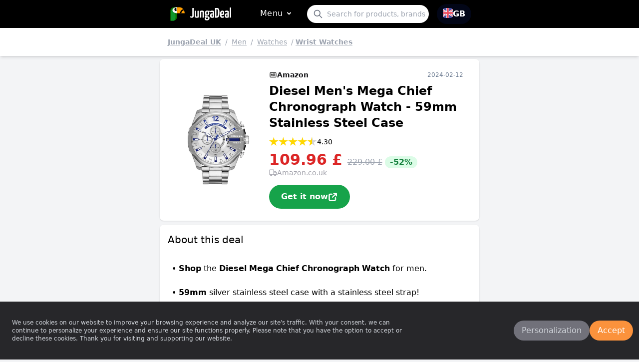

--- FILE ---
content_type: text/html; charset=utf-8
request_url: https://www.jungadeal.com/?product=059d8552-6852-40b5
body_size: 38328
content:
<!DOCTYPE html>
<html lang="en-GB">
<head>
<meta charset="UTF-8">
<meta name="viewport" content="width=device-width, initial-scale=1.0">
<title>Diesel Mens Mega Chief Chronograph Watch 59mm Stainless</title>
<meta name="description" content="Shop the Diesel Mega Chief Chronograph Watch for men. 59mm silver stainless steel case with a stainless steel strap. Free delivery and retur...">
<meta name="keywords" content="DieselWatch, MegaChief, Chronograph, MensWatch, StainlessSteel, FashionWatch, FreeDelivery, FreeReturns, ShopNow, LimitedStock">
<link rel="canonical" href="https://www.jungadeal.com/?product=059d8552-6852-40b5" hreflang="en-uk">
<link rel="stylesheet" href="public/assets/styles/main.css">
<link rel="manifest" href="/manifest.json">
<link rel="apple-touch-icon" sizes="180x180" href="/public/assets/imgs/apple-touch-icon.png">
<link rel="icon" type="image/png" sizes="32x32" href="/public/assets/imgs/favicon-32x32.png">
<link rel="icon" type="image/png" sizes="194x194" href="/public/assets/imgs/favicon-194x194.png">
<link rel="icon" type="image/png" sizes="192x192" href="/public/assets/imgs/android-chrome-192x192.png">
<link rel="icon" type="image/png" sizes="120x120" href="/public/assets/imgs/apple-touch-icon-120x120.png">
<link rel="icon" type="image/png" sizes="16x16" href="/public/assets/imgs/favicon-16x16.png">
<link rel="mask-icon" href="/public/assets/imgs/safari-pinned-tab.svg" color="#0c7600">
<link rel="shortcut icon" href="/public/assets/imgs/favicon.ico">
<meta name="msapplication-TileColor" content="#ffffff">
<meta name="msapplication-config" content="/public/assets/imgs/browserconfig.xml">
<meta name="theme-color" content="#ffffff">
<meta name="msvalidate.01" content="A80326CCF328300D13CCD95E6C7A75C8">
<script src="public/assets/scripts/infinite-ajax-scroll.min.js"></script>
<script src="public/assets/scripts/jquery-3.2.1.min.js"></script>
<script>
!function(e){if(!window.pintrk){window.pintrk = function () {
window.pintrk.queue.push(Array.prototype.slice.call(arguments))};var
  n=window.pintrk;n.queue=[],n.version="3.0";var
  t=document.createElement("script");t.async=!0,t.src=e;var
  r=document.getElementsByTagName("script")[0];
  r.parentNode.insertBefore(t,r)}}("https://s.pinimg.com/ct/core.js");
pintrk('load', '2612386160104', {em: 'abeab23f5134d96c98d825e3a7cfa5dd201dac39'});
pintrk('page');
</script>
<noscript>
<img height="1" width="1" style="display:none;" alt=""
  src="https://ct.pinterest.com/v3/?event=init&tid=2612386160104&pd[em]=abeab23f5134d96c98d825e3a7cfa5dd201dac39&noscript=1" />
</noscript>
<script>
(function (i, s, o, g, r, a, m) {
    i['GoogleAnalyticsObject'] = r; i[r] = i[r] || function () {
        (i[r].q = i[r].q || []).push(arguments)
    }, i[r].l = 1 * new Date(); a = s.createElement(o),
        m = s.getElementsByTagName(o)[0]; a.async = 1; a.src = g; m.parentNode.insertBefore(a, m)
})(window, document, 'script', 'https://www.google-analytics.com/analytics.js', 'ga');
ga('create', 'G-12WPLK7S2H', 'auto');
ga('send', 'pageview');
</script>
<meta name="p:domain_verify" content="d948c0e3ff1da3c6019006549c957b4d"/>
<script>
    function randomNumb() {
        var numbrs = Math.floor(Math.random() * 90000) + 10000;
        return numbrs.toString();
    }

    function getCookieValue(cookieName) {
        const cookies = document.cookie.split(";");
        for (let i = 0; i < cookies.length; i++) {
            const cookie = cookies[i].trim();
            if (cookie.startsWith(cookieName + "=")) {
                return cookie.substring(cookieName.length + 1);
            }
        }
        return null;
    }

    function setCountryCookie(name, value) {
        document.cookie = `${name}=${value}; path=/`;
    }

    let countryFilter = 5;
    localStorage.setItem('countryFilter', countryFilter);
    // setCountryCookie('countryFilter', countryFilter);
    function updateFilters(countryId, filterName) {
        if (countryId == 0) {
            localStorage.setItem(filterName, '0');
            setCountryCookie(filterName, '0');
            const url = location.origin + location.pathname;
            var urlLocationReplace = '/?deals=1&version=' + 84545;
            location.replace(urlLocationReplace);
        } else {
            localStorage.setItem(filterName, countryId.toString());
            setCountryCookie(filterName, countryId);
            const url = location.origin + location.pathname;
            var urlLocationReplace = '/?deals=1&version=' + 84545;
            location.replace(urlLocationReplace);
        }
    }
</script>
<style>
        .lds-ripple {
            display: inline-block;
            position: relative;
            width: 80px;
            height: 80px;
        }

        .lds-ripple div {
            position: absolute;
            border: 4px solid #404040;
            opacity: 1;
            border-radius: 50%;
            animation: lds-ripple 1s cubic-bezier(0, 0.2, 0.8, 1) infinite;
        }

        .lds-ripple div:nth-child(2) {
            animation-delay: -0.5s;
        }

        @keyframes lds-ripple {
            0% {
                top: 36px;
                left: 36px;
                width: 0;
                height: 0;
                opacity: 0;
            }

            4.9% {
                top: 36px;
                left: 36px;
                width: 0;
                height: 0;
                opacity: 0;
            }

            5% {
                top: 36px;
                left: 36px;
                width: 0;
                height: 0;
                opacity: 1;
            }

            100% {
                top: 0px;
                left: 0px;
                width: 72px;
                height: 72px;
                opacity: 0;
            }
        }

        #btn-back-to-top {
            position: fixed;
            display: none;
        }

        #menushift::-webkit-scrollbar {
        width: 8px;
        }
        #menushift::-webkit-scrollbar-thumb {
            background-color: gray;
            border-radius: 8px;
        }
        #menushift::-webkit-scrollbar-track {
            background-color: #f1f1f1;
            border-radius: 8px;
        }  
        .category-btn-bar:hover {
            background-color: rgb(63 63 70);
        }

        .star {
        width: 1.2rem;
        height: 1.2rem;
        background-color: #D3D3D3;
        clip-path: polygon(
        50% 0%,
        61% 35%,
        98% 35%,
        68% 57%,
        79% 91%,
        50% 70%,
        21% 91%,
        32% 57%,
        2% 35%,
        39% 35%
        );
        }
        .star-filled {
            background-color: #FFD700;
        }
        .star-half-filled {
            background: linear-gradient(to right, #FFD700 50%, #D3D3D3 50%);
        }

        .cta-btn {
        background-color: #16a34a;
        }
        .cta-btn:hover {
            background-color: #22c55e;
        }
        .cta-btn-exp {
            background-color: #d1d5db;
        }
        .cta-btn-exp:hover {
            background-color: #e5e7eb;
        }

        input:checked ~ .dot {
            transform: translateX(100%);
            background-color: rgb(251 146 60);
        }
    </style>
</head>
<body class="bg-gray-100 flex flex-col min-h-screen">

    <nav class="bg-black">
    <div class="grid px-4 py-2 mx-auto w-6/6 sm:w-6/6 md:w-6/6 lg:w-4/6 xl:w-3/6">
        <div class="flex items-center justify-between">
            <div class="inline-flex">
                <a class="inline-flex items-center mr-8" href="/?version=84545">
                    <div class="text-2xl text-white">
                        <div style="font-size:inherit;color:inherit;padding:2px">
                            <svg width="35px" height="30px" version="1.1" viewBox="0 0 512 512" xmlns="http://www.w3.org/2000/svg">
                                <defs></defs>
                                <path style="fill: rgb(255, 157, 0); stroke-width: 20px;" d="M 411.376 230.401 C 311.568 230.401 230.656 138.708 230.656 25.601 L 411.376 25.601 L 411.376 25.6 L 501.736 25.601 L 501.736 230.401 L 411.376 230.401 Z" transform="matrix(-1, 0, 0, -1, 732.391999, 256.000995)"></path>
                                <path style="fill: rgb(12, 118, 0); stroke-width: 20px;" d="M 137.991 25.6 L 239.018 25.6 L 239.018 358.4 C 239.018 429.093 182.479 486.4 112.734 486.4 L 11.709 486.4 L 11.709 153.6 C 11.709 82.908 68.247 25.6 137.991 25.6" transform="matrix(-1, 0, 0, -1, 250.726976, 511.99997)"></path>
                                <path style="fill: rgb(16, 151, 45);" d="M 41.746 486.438 L 41.746 62.476 C 44.64 62.089 47.578 61.889 50.551 61.889 L 120.991 61.889 L 120.991 368.932 C 120.991 430.167 86.239 480.511 41.746 486.438 Z" transform="matrix(-1, 0, 0, -1, 162.736988, 548.326981)"></path>
                                <ellipse style="fill-rule: nonzero; fill: rgb(16, 151, 45); stroke: rgb(16, 151, 45);" cx="-122.542" cy="337.037" rx="67.915" ry="148.162" transform="matrix(-1, 0, 0, 1, 0, 0)"></ellipse>
                                <path style="fill: rgb(248, 248, 249);" d="M 85.703 229.594 C 177.885 229.594 239.341 183.929 239.341 127.597 C 239.341 71.261 177.885 25.594 85.703 25.594" transform="matrix(-1, 0, 0, -1, 325.044017, 255.187999)"></path>
                                <path d="M 194.115 153.085 C 170.321 153.085 150.96 129.25 150.951 99.942 C 150.951 85.748 155.44 72.405 163.591 62.365 C 171.742 52.328 182.583 46.799 194.097 46.799 C 194.103 46.799 194.109 46.799 194.112 46.799 C 217.913 46.799 237.277 70.64 237.277 99.942 C 237.277 129.246 217.915 153.085 194.115 153.085 Z" transform="matrix(-1, 0, 0, -1, 388.227987, 199.884007)"></path>
                                <path d="M 364.226 230.136 C 354.362 218.546 345.678 206.087 338.343 192.899 C 387.005 175.567 421.584 135.57 428.734 88.581 L 476.879 88.581 C 469.78 150.895 426.544 204.787 364.226 230.136 Z" transform="matrix(-1, 0, 0, -1, 815.221979, 318.716995)"></path>
                                <rect x="239.526" y="35.764" width="41.543" height="185.171" style="fill: rgb(255, 157, 0);"></rect>
                                <path style="fill: rgb(255, 255, 255);" d="M 211.928 112.72 C 202.663 112.72 195.125 102.362 195.121 89.625 C 195.121 83.456 196.869 77.657 200.043 73.294 C 203.217 68.932 207.438 66.529 211.921 66.529 C 211.923 66.529 211.926 66.529 211.926 66.529 C 221.193 66.529 228.733 76.89 228.733 89.625 C 228.733 102.36 221.194 112.72 211.928 112.72 Z" transform="matrix(-1, 0, 0, -1, 423.854006, 179.248999)"></path>
                            </svg>
                        </div>
                    </div>
                    <div class="text-2xl text-white">
                        <div style="font-size:inherit;color:inherit;padding:2px">
                            <svg width="90" height="26" viewBox="0 0 146 46" fill="none"
                                xmlns="http://www.w3.org/2000/svg">
                                <path
                                    d="M5.86511 36.5054C4.39039 36.5054 3.26887 36.3577 2.50238 36.0622C1.73043 35.7667 1.20427 35.3728 0.931171 34.8803C0.648971 34.3879 0.506958 33.879 0.506958 33.3537C0.506958 32.6971 0.599813 32.1481 0.781877 31.7086C0.9603 31.2636 1.09685 30.8915 1.19516 30.596C1.65397 30.9243 2.24386 31.2526 2.96483 31.5809C3.6858 31.9092 4.42317 32.0734 5.17691 32.0734C5.9962 32.0734 6.60247 31.9165 6.99573 31.601C7.38899 31.2927 7.65117 30.7675 7.78225 30.0251C7.91334 29.2901 7.97888 28.2979 7.97888 27.0504V3.80668C7.97888 3.05159 8.05534 2.52631 8.20464 2.23084C8.34847 1.93537 8.7654 1.7548 9.4536 1.68914C10.1418 1.6253 11.338 1.59065 13.0421 1.59065V28.0845C13.0421 29.3977 12.9201 30.5796 12.678 31.6302C12.4285 32.6807 12.0262 33.5671 11.469 34.2894C10.9119 35.0116 10.1819 35.5588 9.27518 35.9345C8.37942 36.3157 7.24152 36.5054 5.86511 36.5054ZM23.8549 36.5547C21.8886 36.5547 20.372 36.2592 19.3033 35.6683C18.2437 35.0773 17.499 34.2146 17.0712 33.0783C16.647 31.9493 16.4339 30.5632 16.4339 28.9217V12.3753C16.4339 12.047 16.4995 11.8245 16.6306 11.706C16.7617 11.5947 17.1932 11.5236 17.9287 11.4907C18.6679 11.4561 19.8913 11.4397 21.5936 11.4397V29.2664C21.5936 29.923 21.6519 30.472 21.763 30.9115C21.8795 31.3566 22.0943 31.6849 22.4002 31.8964C22.7152 32.1135 23.1831 32.2211 23.8075 32.2211C24.1662 32.2211 24.5613 32.1719 24.9855 32.0734C25.4134 31.9749 25.8066 31.7943 26.1671 31.5317V12.3753C26.1671 12.047 26.2326 11.8245 26.3637 11.706C26.4948 11.5947 26.9026 11.5236 27.5927 11.4907C28.2809 11.4561 29.4606 11.4397 31.132 11.4397V34.7326C30.3109 35.1922 29.2476 35.6099 27.9368 35.9838C26.6259 36.3632 25.2659 36.5547 23.8549 36.5547ZM34.6695 36.0622V12.5723C35.2284 12.3115 35.9476 12.0543 36.8342 11.8044C37.7173 11.5619 38.6531 11.3594 39.6344 11.1953C40.6175 11.0311 41.5206 10.9472 42.3399 10.9472C44.0422 10.9472 45.404 11.1442 46.4181 11.5382C47.434 11.9321 48.1787 12.596 48.6502 13.528C49.129 14.4673 49.3676 15.7568 49.3676 17.3983V35.1266C49.3676 35.4549 49.2874 35.6755 49.1236 35.7868C48.9597 35.9035 48.5228 35.9801 47.8164 36.013C47.1136 36.0458 45.912 36.0622 44.206 36.0622V18.9249C44.206 17.5461 44.0768 16.594 43.8146 16.0687C43.5506 15.5452 42.9953 15.2808 42.1432 15.2808C41.7482 15.2808 41.324 15.33 40.8652 15.4285C40.4064 15.527 40.0113 15.7094 39.6836 15.9702V35.1266C39.6836 35.4549 39.6089 35.6755 39.4578 35.7868C39.314 35.9035 38.8897 35.9801 38.1797 36.013C37.4788 36.0458 36.3099 36.0622 34.6695 36.0622ZM59.5832 45.7142C57.3547 45.7142 55.667 45.4352 54.52 44.8771C53.373 44.319 52.6028 43.6131 52.2096 42.7595C51.8181 41.906 51.6197 41.0688 51.6197 40.248C51.6197 39.0662 51.9474 37.9919 52.6028 37.0271C53.2583 36.0549 54.1103 35.2086 55.159 34.4864C56.2077 33.7641 57.3547 33.2388 58.6 32.9105L60.2714 34.3386C59.6815 34.5684 59.1189 34.9296 58.58 35.422C58.0356 35.9145 57.6005 36.4671 57.2728 37.0781C56.9451 37.68 56.7812 38.3275 56.7812 39.0169C56.7812 39.4437 56.8741 39.8213 57.0561 40.1496C57.2327 40.4779 57.5677 40.7241 58.0593 40.8882C58.5509 41.0524 59.2227 41.1345 60.0748 41.1345C61.4839 41.1345 62.4671 40.766 63.0242 40.031C63.5813 39.2887 63.8599 38.5901 63.8599 37.9335C63.8599 37.3098 63.7288 36.81 63.4666 36.4379C63.2044 36.0549 62.6801 35.7558 61.8936 35.5406C61.1071 35.3308 59.8945 35.1758 58.2559 35.0773C57.0434 34.9788 55.9874 34.8055 55.0898 34.5557C54.185 34.3131 53.4986 33.9611 53.0252 33.5033C52.5464 33.0418 52.3079 32.4837 52.3079 31.8271C52.3407 31.269 52.5045 30.7109 52.7995 30.1528C53.0944 29.5947 53.5459 29.0037 54.1558 28.38C54.7603 27.7562 55.5195 27.116 56.4371 26.4594L59.4357 27.4443C59.3702 27.4772 59.1899 27.6413 58.895 27.9368C58.6 28.2322 58.3215 28.5678 58.0593 28.9417C57.7971 29.3229 57.666 29.6768 57.666 30.0051C57.666 30.4337 58.1248 30.6945 59.0424 30.793C59.9601 30.8915 61.0907 31.0392 62.4343 31.238C63.8107 31.4332 64.9741 31.7524 65.9245 32.1919C66.8749 32.6388 67.6122 33.2552 68.1366 34.0432C68.6609 34.8311 68.9231 35.8816 68.9231 37.1948C68.9231 38.7379 68.6045 40.1605 67.9709 41.4591C67.3282 42.7541 66.3177 43.7864 64.9413 44.5616C63.5649 45.3312 61.7789 45.7142 59.5832 45.7142ZM60.1239 28.4785C58.1904 28.4785 56.6665 28.1082 55.5523 27.3659C54.438 26.6309 53.6461 25.6295 53.1727 24.3619C52.6957 23.1016 52.4572 21.6662 52.4572 20.0576C52.4572 17.7923 52.794 15.9939 53.4695 14.6607C54.1376 13.3347 55.0935 12.3826 56.3388 11.8044C57.5841 11.2336 59.0425 10.9472 60.7138 10.9472C61.1398 10.9472 61.6077 10.9965 62.1193 11.095C62.6237 11.1953 63.1061 11.343 63.5649 11.5382L64.4989 13.7049C65.5804 14.2302 66.4488 15.0181 67.1043 16.0687C67.7597 17.1193 68.0874 18.5145 68.0874 20.2545C68.0874 22.0292 67.8198 23.5211 67.2809 24.7358C66.7365 25.9506 65.8862 26.8771 64.7247 27.5136C63.5576 28.1575 62.0247 28.4785 60.1239 28.4785ZM60.3697 24.7358C60.9924 24.7358 61.493 24.5626 61.8735 24.2142C62.2468 23.8731 62.5326 23.2749 62.7292 22.4213C62.9259 21.5677 63.0242 20.4187 63.0242 18.9742C63.0242 17.3345 62.8276 16.1854 62.4343 15.527C62.0411 14.8704 61.402 14.5421 60.5172 14.5421C59.9928 14.5421 59.5176 14.6971 59.0916 15.0054C58.6656 15.3209 58.3379 15.8626 58.1103 16.6305C57.8791 17.4056 57.7644 18.4817 57.7644 19.8606C57.7644 21.0096 57.8408 21.9453 57.9901 22.6694C58.1358 23.3898 58.3961 23.9151 58.7785 24.2434C59.1517 24.5717 59.6815 24.7358 60.3697 24.7358ZM67.9399 15.6747C67.4484 15.6747 66.8366 15.5617 66.1011 15.33C65.3601 15.1002 64.6245 14.8449 63.889 14.5622C63.1498 14.2868 62.5326 14.0332 62.041 13.8034C61.5495 13.5736 61.3037 13.4605 61.3037 13.4605L61.3528 11.3904H69.0214C69.1853 11.6202 69.3163 11.9394 69.4147 12.3461C69.513 12.7602 69.5621 13.2453 69.5621 13.8034C69.5621 14.46 69.4147 14.9361 69.1197 15.2334C68.8248 15.527 68.4315 15.6747 67.9399 15.6747ZM78.0172 36.5547C77.0996 36.5547 76.2257 36.4726 75.3936 36.3084C74.5525 36.1443 73.806 35.8069 73.1506 35.2944C72.4952 34.7873 71.9799 34.0267 71.6067 33.009C71.228 31.9913 71.0368 30.6288 71.0368 28.9217C71.0368 27.2473 71.2007 25.8739 71.5284 24.8051C71.8561 23.7418 72.3077 22.9138 72.8848 22.3228C73.4565 21.7319 74.0937 21.3379 74.8019 21.141C75.5029 20.944 76.2311 20.8455 76.9849 20.8455C77.4109 20.8455 77.9607 20.8965 78.6362 20.9932C79.3062 21.0917 79.8524 21.2723 80.2784 21.5367C80.2784 21.5367 80.2784 21.3288 80.2784 20.9148C80.2784 20.5081 80.2784 20.0338 80.2784 19.4958C80.2784 18.9523 80.2784 18.4507 80.2784 17.9911C80.2784 17.4312 80.1965 16.9952 80.0326 16.6797C79.8688 16.3715 79.6175 16.1417 79.2771 15.9903C78.9275 15.8444 78.476 15.7732 77.9189 15.7732C76.8702 15.7732 75.7814 15.879 74.6545 16.0888C73.5202 16.3058 72.5607 16.5612 71.7742 16.8585C71.512 16.3313 71.3409 15.8061 71.2626 15.2808C71.177 14.7573 71.1352 14.3123 71.1352 13.9512C71.1352 13.6557 71.1843 13.3511 71.2826 13.0356C71.381 12.7273 71.5448 12.4921 71.7742 12.3279C72.1347 12.0634 72.9704 11.768 74.2812 11.4397C75.5921 11.1114 77.2143 10.9472 79.1478 10.9472C81.3435 10.9472 82.9165 11.3904 83.8669 12.2768C84.8173 13.1632 85.2925 14.7245 85.2925 16.9551V19.3681C85.2925 21.2394 85.2925 23.1454 85.2925 25.0824C85.2925 27.0175 85.2761 28.8396 85.2415 30.5468C85.2106 32.2539 85.145 33.7149 85.0467 34.9296C84.2602 35.3892 83.277 35.7777 82.0973 36.0932C80.9175 36.3996 79.5575 36.5547 78.0172 36.5547ZM78.4104 32.4181C78.7382 32.4181 79.075 32.3579 79.4227 32.2412C79.765 32.1299 80.0162 31.9913 80.1801 31.8271C80.2129 31.4022 80.2402 30.7839 80.2584 29.9759C80.273 29.1752 80.2784 28.3216 80.2784 27.4151C80.2784 26.5141 80.2784 25.6879 80.2784 24.9346C80.0818 24.7705 79.8287 24.6611 79.521 24.6082C79.2061 24.5626 78.9184 24.5389 78.6562 24.5389C78.3285 24.5389 78.0172 24.5954 77.7222 24.7067C77.4273 24.8252 77.1761 25.0386 76.9649 25.3468C76.7482 25.6624 76.5843 26.0983 76.4733 26.6564C76.3549 27.2145 76.2967 27.9368 76.2967 28.8232C76.2967 29.5126 76.3386 30.0871 76.4241 30.5468C76.5024 31.0064 76.6335 31.373 76.8174 31.6502C76.994 31.9329 77.2143 32.1299 77.4765 32.2412C77.7386 32.3579 78.05 32.4181 78.4104 32.4181ZM94.7307 36.0622H88.4877V2.57555C88.4877 2.24725 88.5751 2.00103 88.7517 1.83688C88.9356 1.67273 89.2906 1.59065 89.8149 1.59065H94.5832C96.189 1.59065 97.5982 1.82228 98.8089 2.28191C100.023 2.7397 101.023 3.53492 101.809 4.66391C102.596 5.80019 103.193 7.37604 103.597 9.39144C104.012 11.4141 104.218 13.984 104.218 17.1029C104.218 20.4843 104.021 23.3807 103.626 25.7901C103.235 28.2067 102.65 30.1692 101.877 31.6794C101.112 33.1896 100.138 34.2985 98.9564 35.008C97.7784 35.7102 96.3675 36.0622 94.7307 36.0622ZM93.4526 6.17227V31.3347H94.8782C95.337 31.3347 95.7794 31.1614 96.2036 30.813C96.6314 30.472 97.0138 29.7917 97.3542 28.7739C97.7038 27.7562 97.9733 26.2697 98.1717 24.3127C98.3683 22.363 98.4648 19.7785 98.4648 16.5612C98.4648 14.3287 98.3847 12.5304 98.2209 11.1661C98.057 9.80546 97.8167 8.7549 97.5017 8.01258C97.194 7.27572 96.8172 6.7851 96.3711 6.53522C95.9341 6.29265 95.4171 6.17227 94.829 6.17227H93.4526ZM113.755 36.5547C112.64 36.5547 111.608 36.3905 110.658 36.0622C109.707 35.7339 108.888 35.143 108.2 34.2894C107.51 33.4358 106.976 32.2539 106.598 30.7437C106.223 29.2336 106.037 27.313 106.037 24.9821C106.037 21.9617 106.274 19.5232 106.745 17.6646C107.224 15.8134 107.861 14.4017 108.66 13.4295C109.467 12.4647 110.394 11.8063 111.444 11.4597C112.491 11.1187 113.591 10.9472 114.738 10.9472C116.735 10.9472 118.277 11.5783 119.359 12.8386C120.438 14.1062 120.981 16.1344 120.981 18.9249C120.981 20.0758 120.937 21.2632 120.851 22.4906C120.773 23.7254 120.602 24.8015 120.342 25.7207C119.324 25.9506 118.177 26.1147 116.899 26.215C115.623 26.3117 114.377 26.3846 113.163 26.4302C111.952 26.4831 110.96 26.5087 110.186 26.5087C109.418 26.5087 109.035 26.5087 109.035 26.5087L109.085 22.4706C109.085 22.4706 109.347 22.476 109.871 22.4906C110.394 22.5107 111.04 22.5198 111.808 22.5198C112.58 22.5198 113.334 22.487 114.07 22.4213C114.809 22.3557 115.408 22.2243 115.868 22.0292C115.967 21.7009 116.032 21.2723 116.063 20.747C116.096 20.2217 116.114 19.7639 116.114 19.3681C116.114 17.7266 115.967 16.6341 115.672 16.0888C115.377 15.5507 114.852 15.2808 114.099 15.2808C113.607 15.2808 113.179 15.4522 112.819 15.7933C112.46 16.1417 112.154 16.6943 111.907 17.4476C111.663 18.2027 111.482 19.1711 111.364 20.353C111.253 21.5367 111.198 22.9813 111.198 24.6866C111.198 25.967 111.253 27.0613 111.364 27.966C111.482 28.867 111.679 29.5783 111.956 30.1054C112.238 30.6288 112.613 31.0228 113.086 31.2854C113.563 31.5481 114.181 31.6794 114.933 31.6794C115.852 31.6794 116.76 31.5554 117.656 31.3055C118.561 31.0611 119.424 30.7109 120.242 30.2513C120.405 30.7109 120.522 31.2599 120.586 31.8964C120.653 32.5403 120.686 33.1075 120.686 33.6C120.686 34.2237 120.364 34.7545 119.721 35.1959C119.085 35.6427 118.244 35.9801 117.194 36.2099C116.147 36.4398 115 36.5547 113.755 36.5547ZM130.164 36.5547C129.245 36.5547 128.369 36.4726 127.537 36.3084C126.698 36.1443 125.951 35.8069 125.296 35.2944C124.64 34.7873 124.125 34.0267 123.752 33.009C123.373 31.9913 123.182 30.6288 123.182 28.9217C123.182 27.2473 123.346 25.8739 123.673 24.8051C124.001 23.7418 124.453 22.9138 125.032 22.3228C125.6 21.7319 126.239 21.3379 126.949 21.141C127.65 20.944 128.376 20.8455 129.13 20.8455C129.556 20.8455 130.106 20.8965 130.781 20.9932C131.451 21.0917 131.997 21.2723 132.423 21.5367C132.423 21.5367 132.423 21.3288 132.423 20.9148C132.423 20.5081 132.423 20.0338 132.423 19.4958C132.423 18.9523 132.423 18.4507 132.423 17.9911C132.423 17.4312 132.342 16.9952 132.178 16.6797C132.014 16.3715 131.761 16.1417 131.42 15.9903C131.073 15.8444 130.621 15.7732 130.064 15.7732C129.015 15.7732 127.928 15.879 126.801 16.0888C125.667 16.3058 124.706 16.5612 123.919 16.8585C123.657 16.3313 123.486 15.8061 123.409 15.2808C123.322 14.7573 123.28 14.3123 123.28 13.9512C123.28 13.6557 123.329 13.3511 123.428 13.0356C123.526 12.7273 123.69 12.4921 123.919 12.3279C124.28 12.0634 125.115 11.768 126.426 11.4397C127.739 11.1114 129.359 10.9472 131.293 10.9472C133.489 10.9472 135.062 11.3904 136.012 12.2768C136.962 13.1632 137.438 14.7245 137.438 16.9551V19.3681C137.438 21.2394 137.438 23.1454 137.438 25.0824C137.438 27.0175 137.421 28.8396 137.388 30.5468C137.356 32.2539 137.29 33.7149 137.192 34.9296C136.405 35.3892 135.422 35.7777 134.242 36.0932C133.063 36.3996 131.702 36.5547 130.164 36.5547ZM130.555 32.4181C130.883 32.4181 131.22 32.3579 131.568 32.2412C131.908 32.1299 132.161 31.9913 132.325 31.8271C132.358 31.4022 132.383 30.7839 132.403 29.9759C132.416 29.1752 132.423 28.3216 132.423 27.4151C132.423 26.5141 132.423 25.6879 132.423 24.9346C132.227 24.7705 131.976 24.6611 131.666 24.6082C131.353 24.5626 131.063 24.5389 130.801 24.5389C130.474 24.5389 130.164 24.5954 129.867 24.7067C129.572 24.8252 129.319 25.0386 129.11 25.3468C128.895 25.6624 128.731 26.0983 128.618 26.6564C128.5 27.2145 128.442 27.9368 128.442 28.8232C128.442 29.5126 128.484 30.0871 128.571 30.5468C128.647 31.0064 128.78 31.373 128.962 31.6502C129.139 31.9329 129.359 32.1299 129.622 32.2412C129.884 32.3579 130.195 32.4181 130.555 32.4181ZM140.731 36.0622V2.0831C140.731 1.32984 140.873 0.802729 141.155 0.509082C141.428 0.213612 141.927 0.0330459 142.648 -0.0344381C143.369 -0.100098 144.401 -0.131104 145.745 -0.131104V35.1266C145.745 35.4549 145.68 35.6755 145.548 35.7868C145.417 35.9035 145 35.9801 144.3 36.013C143.593 36.0458 142.402 36.0622 140.731 36.0622Z"
                                    fill="#FEFEFE" />
                            </svg>
                        </div>
                    </div>
                </a>
                <ul class="ml-auto items-center justify-between space-x-8">
                    <li class="flex-1">
                        
                        <a id="menu-toggle" class="font-medium tracking-wide flex mt-0.5 mb-0.5 ml-3 mr-1 content-center items-start rounded-full hover:bg-orange-400 pt-1 pb-1 text-white pl-2 pr-1" href="#">

                                Menu                                <span>
                                    <svg id="chev-svg"
                                        class="w-6 h-6 inline-block align-text-bottom transform rotate-180 transition duration-300 ease-in-out"
                                        viewBox="0 0 24 24" fill="none" xmlns="http://www.w3.org/2000/svg">
                                        <g stroke-width="0"></g>
                                        <g stroke-linecap="round" stroke-linejoin="round"></g>
                                        <g>
                                            <path
                                                d="M15 13.5L12.3003 10.8003V10.8003C12.1344 10.6344 11.8656 10.6344 11.6997 10.8003V10.8003L9 13.5"
                                                stroke="#ffffff" stroke-width="2" stroke-linecap="round"
                                                stroke-linejoin="round"></path>
                                        </g>
                                    </svg>
                                </span>
                        </a>
                    </li>
                </ul>
                <div id="menushift" 
                    class="h-full sm:h-80 max-w-96 absolute bg-black text-white z-20 rounded-lg mt-10 -ml-4 sm:ml-36 w-full overflow-y-scroll sm:w-96 xl:w-96 hidden shadow-lg">
                    <div class="mt-2 mb-2">
                        <ul class="mt-1 text-md">
                            <li>
                                <a href="/" class="category-btn-bar inline-flex px-4 py-2 rounded-full gap-3 text-sm font-semibold">
                                    <svg class="inline-block align-text-bottom" width="20px" height="20px"
                                        viewBox="0 0 24 24" fill="none" xmlns="http://www.w3.org/2000/svg">
                                        <g stroke-width="0"></g>
                                        <g stroke-linecap="round" stroke-linejoin="round">
                                        </g>
                                        <g>
                                            <path d="M2 22H22" stroke="#ffffff" stroke-width="1.5"
                                                stroke-miterlimit="10" stroke-linecap="round" stroke-linejoin="round">
                                            </path>
                                            <path
                                                d="M2.94995 22L2.99995 9.96999C2.99995 9.35999 3.28995 8.78004 3.76995 8.40004L10.77 2.95003C11.49 2.39003 12.4999 2.39003 13.2299 2.95003L20.23 8.39003C20.72 8.77003 21 9.34999 21 9.96999V22"
                                                stroke="#ffffff" stroke-width="1.5" stroke-miterlimit="10"
                                                stroke-linejoin="round"></path>
                                            <path
                                                d="M13 17H11C10.17 17 9.5 17.67 9.5 18.5V22H14.5V18.5C14.5 17.67 13.83 17 13 17Z"
                                                stroke="#ffffff" stroke-width="1.5" stroke-miterlimit="10"
                                                stroke-linejoin="round"></path>
                                            <path
                                                d="M9.5 13.75H7.5C6.95 13.75 6.5 13.3 6.5 12.75V11.25C6.5 10.7 6.95 10.25 7.5 10.25H9.5C10.05 10.25 10.5 10.7 10.5 11.25V12.75C10.5 13.3 10.05 13.75 9.5 13.75Z"
                                                stroke="#ffffff" stroke-width="1.5" stroke-miterlimit="10"
                                                stroke-linejoin="round"></path>
                                            <path
                                                d="M16.5 13.75H14.5C13.95 13.75 13.5 13.3 13.5 12.75V11.25C13.5 10.7 13.95 10.25 14.5 10.25H16.5C17.05 10.25 17.5 10.7 17.5 11.25V12.75C17.5 13.3 17.05 13.75 16.5 13.75Z"
                                                stroke="#ffffff" stroke-width="1.5" stroke-miterlimit="10"
                                                stroke-linejoin="round"></path>
                                            <path d="M19.0001 7L18.9701 4H14.5701" stroke="#ffffff" stroke-width="1.5"
                                                stroke-miterlimit="10" stroke-linecap="round" stroke-linejoin="round">
                                            </path>
                                        </g>
                                    </svg>
                                    Home                                </a>
                            </li>
                        </ul>
                    </div>
                    <hr class="border-t">
                    <div class="mt-2 mb-2">
                        <ul class="mt-1 text-md">
                            <li>
                                <a href="#" class="category-btn-bar inline-flex px-4 py-2 rounded-full gap-3 text-sm font-semibold">
                                <svg class="inline-block align-text-bottom" width="20px" height="20px" viewBox="0 0 24 24"
                                    fill="none" xmlns="http://www.w3.org/2000/svg">
                                    <g stroke-width="0"></g>
                                    <g stroke-linecap="round" stroke-linejoin="round"></g>
                                    <g>
                                        <path d="M5 10H7C9 10 10 9 10 7V5C10 3 9 2 7 2H5C3 2 2 3 2 5V7C2 9 3 10 5 10Z"
                                            stroke="#ffffff" stroke-width="1.5" stroke-miterlimit="10" stroke-linecap="round"
                                            stroke-linejoin="round"></path>
                                        <path
                                            d="M17 10H19C21 10 22 9 22 7V5C22 3 21 2 19 2H17C15 2 14 3 14 5V7C14 9 15 10 17 10Z"
                                            stroke="#ffffff" stroke-width="1.5" stroke-miterlimit="10" stroke-linecap="round"
                                            stroke-linejoin="round"></path>
                                        <path
                                            d="M17 22H19C21 22 22 21 22 19V17C22 15 21 14 19 14H17C15 14 14 15 14 17V19C14 21 15 22 17 22Z"
                                            stroke="#ffffff" stroke-width="1.5" stroke-miterlimit="10" stroke-linecap="round"
                                            stroke-linejoin="round"></path>
                                        <path
                                            d="M5 22H7C9 22 10 21 10 19V17C10 15 9 14 7 14H5C3 14 2 15 2 17V19C2 21 3 22 5 22Z"
                                            stroke="#ffffff" stroke-width="1.5" stroke-miterlimit="10" stroke-linecap="round"
                                            stroke-linejoin="round"></path>
                                    </g>
                                </svg>
                                    Categories                                </a>
                            </li>
                        </ul>
                    </div>
                    <div class="mt-2 mb-2">
                        <ul class="grid grid-cols-2 gap-1 text-sm">
                                                                <li class="col-span-1">
                                        <a href="/?category=3D-Printing-and-Scanning&region=uk&version=84545" class="inline-flex category-btn-bar px-2 rounded-full text-xs font-semibold py-2 my-1 mx-2" rel="nofollow">3D Printing and Scanning</a>
                                    </li>
                                                                        <li class="col-span-1">
                                        <a href="/?category=Abrasive-and-Finishing-Products&region=uk&version=84545" class="inline-flex category-btn-bar px-2 rounded-full text-xs font-semibold py-2 my-1 mx-2" rel="nofollow">Abrasive and Finishing P...</a>
                                    </li>
                                                                        <li class="col-span-1">
                                        <a href="/?category=Accessories&region=uk&version=84545" class="inline-flex category-btn-bar px-2 rounded-full text-xs font-semibold py-2 my-1 mx-2" rel="nofollow">Accessories</a>
                                    </li>
                                                                        <li class="col-span-1">
                                        <a href="/?category=Activity-and-Entertainment&region=uk&version=84545" class="inline-flex category-btn-bar px-2 rounded-full text-xs font-semibold py-2 my-1 mx-2" rel="nofollow">Activity and Entertainme...</a>
                                    </li>
                                                                        <li class="col-span-1">
                                        <a href="/?category=Agricultural-Equipment-and-Supplies&region=uk&version=84545" class="inline-flex category-btn-bar px-2 rounded-full text-xs font-semibold py-2 my-1 mx-2" rel="nofollow">Agricultural Equipment a...</a>
                                    </li>
                                                                        <li class="col-span-1">
                                        <a href="/?category=Amazon&region=uk&version=84545" class="inline-flex category-btn-bar px-2 rounded-full text-xs font-semibold py-2 my-1 mx-2" rel="nofollow">Amazon</a>
                                    </li>
                                                                        <li class="col-span-1">
                                        <a href="/?category=Amazon-Devices&region=uk&version=84545" class="inline-flex category-btn-bar px-2 rounded-full text-xs font-semibold py-2 my-1 mx-2" rel="nofollow">Amazon Devices</a>
                                    </li>
                                                                        <li class="col-span-1">
                                        <a href="/?category=Arts-and-Crafts&region=uk&version=84545" class="inline-flex category-btn-bar px-2 rounded-full text-xs font-semibold py-2 my-1 mx-2" rel="nofollow">Arts and Crafts</a>
                                    </li>
                                                                        <li class="col-span-1">
                                        <a href="/?category=Arts-and-Photography&region=uk&version=84545" class="inline-flex category-btn-bar px-2 rounded-full text-xs font-semibold py-2 my-1 mx-2" rel="nofollow">Arts and Photography</a>
                                    </li>
                                                                        <li class="col-span-1">
                                        <a href="/?category=Artwork&region=uk&version=84545" class="inline-flex category-btn-bar px-2 rounded-full text-xs font-semibold py-2 my-1 mx-2" rel="nofollow">Artwork</a>
                                    </li>
                                                                        <li class="col-span-1">
                                        <a href="/?category=Baby&region=uk&version=84545" class="inline-flex category-btn-bar px-2 rounded-full text-xs font-semibold py-2 my-1 mx-2" rel="nofollow">Baby</a>
                                    </li>
                                                                        <li class="col-span-1">
                                        <a href="/?category=Baby-and-Child-Care&region=uk&version=84545" class="inline-flex category-btn-bar px-2 rounded-full text-xs font-semibold py-2 my-1 mx-2" rel="nofollow">Baby and Child Care</a>
                                    </li>
                                                                        <li class="col-span-1">
                                        <a href="/?category=Baby-and-Toddler-Toys&region=uk&version=84545" class="inline-flex category-btn-bar px-2 rounded-full text-xs font-semibold py-2 my-1 mx-2" rel="nofollow">Baby and Toddler Toys</a>
                                    </li>
                                                                        <li class="col-span-1">
                                        <a href="/?category=Bakery&region=uk&version=84545" class="inline-flex category-btn-bar px-2 rounded-full text-xs font-semibold py-2 my-1 mx-2" rel="nofollow">Bakery</a>
                                    </li>
                                                                        <li class="col-span-1">
                                        <a href="/?category=Barbecue-and-Outdoor-Dining&region=uk&version=84545" class="inline-flex category-btn-bar px-2 rounded-full text-xs font-semibold py-2 my-1 mx-2" rel="nofollow">Barbecue and Outdoor Din...</a>
                                    </li>
                                                                        <li class="col-span-1">
                                        <a href="/?category=Barbie-Store&region=uk&version=84545" class="inline-flex category-btn-bar px-2 rounded-full text-xs font-semibold py-2 my-1 mx-2" rel="nofollow">Barbie Store</a>
                                    </li>
                                                                        <li class="col-span-1">
                                        <a href="/?category=Bass-Guitars-and-Gear&region=uk&version=84545" class="inline-flex category-btn-bar px-2 rounded-full text-xs font-semibold py-2 my-1 mx-2" rel="nofollow">Bass Guitars and Gear</a>
                                    </li>
                                                                        <li class="col-span-1">
                                        <a href="/?category=Bath-and-Body&region=uk&version=84545" class="inline-flex category-btn-bar px-2 rounded-full text-xs font-semibold py-2 my-1 mx-2" rel="nofollow">Bath and Body</a>
                                    </li>
                                                                        <li class="col-span-1">
                                        <a href="/?category=Bathroom&region=uk&version=84545" class="inline-flex category-btn-bar px-2 rounded-full text-xs font-semibold py-2 my-1 mx-2" rel="nofollow">Bathroom</a>
                                    </li>
                                                                        <li class="col-span-1">
                                        <a href="/?category=Bathroom-Lighting&region=uk&version=84545" class="inline-flex category-btn-bar px-2 rounded-full text-xs font-semibold py-2 my-1 mx-2" rel="nofollow">Bathroom Lighting</a>
                                    </li>
                                                                        <li class="col-span-1">
                                        <a href="/?category=Beauty-and-Grooming&region=uk&version=84545" class="inline-flex category-btn-bar px-2 rounded-full text-xs font-semibold py-2 my-1 mx-2" rel="nofollow">Beauty and Grooming</a>
                                    </li>
                                                                        <li class="col-span-1">
                                        <a href="/?category=Beauty-Gifts&region=uk&version=84545" class="inline-flex category-btn-bar px-2 rounded-full text-xs font-semibold py-2 my-1 mx-2" rel="nofollow">Beauty Gifts</a>
                                    </li>
                                                                        <li class="col-span-1">
                                        <a href="/?category=Bedding-and-Linens&region=uk&version=84545" class="inline-flex category-btn-bar px-2 rounded-full text-xs font-semibold py-2 my-1 mx-2" rel="nofollow">Bedding and Linens</a>
                                    </li>
                                                                        <li class="col-span-1">
                                        <a href="/?category=Beer-and-Wine-Storage-and-Dispensers&region=uk&version=84545" class="inline-flex category-btn-bar px-2 rounded-full text-xs font-semibold py-2 my-1 mx-2" rel="nofollow">Beer and Wine Storage an...</a>
                                    </li>
                                                                        <li class="col-span-1">
                                        <a href="/?category=Best-of-the-1990s-on-DVD-and-Blu-ray&region=uk&version=84545" class="inline-flex category-btn-bar px-2 rounded-full text-xs font-semibold py-2 my-1 mx-2" rel="nofollow">Best of the 1990s on DVD...</a>
                                    </li>
                                                                        <li class="col-span-1">
                                        <a href="/?category=Biography&region=uk&version=84545" class="inline-flex category-btn-bar px-2 rounded-full text-xs font-semibold py-2 my-1 mx-2" rel="nofollow">Biography</a>
                                    </li>
                                                                        <li class="col-span-1">
                                        <a href="/?category=Bird-and-Wildlife-Care&region=uk&version=84545" class="inline-flex category-btn-bar px-2 rounded-full text-xs font-semibold py-2 my-1 mx-2" rel="nofollow">Bird and Wildlife Care</a>
                                    </li>
                                                                        <li class="col-span-1">
                                        <a href="/?category=Birds&region=uk&version=84545" class="inline-flex category-btn-bar px-2 rounded-full text-xs font-semibold py-2 my-1 mx-2" rel="nofollow">Birds</a>
                                    </li>
                                                                        <li class="col-span-1">
                                        <a href="/?category=Boys&region=uk&version=84545" class="inline-flex category-btn-bar px-2 rounded-full text-xs font-semibold py-2 my-1 mx-2" rel="nofollow">Boys</a>
                                    </li>
                                                                        <li class="col-span-1">
                                        <a href="/?category=Building-and-Construction-Toys&region=uk&version=84545" class="inline-flex category-btn-bar px-2 rounded-full text-xs font-semibold py-2 my-1 mx-2" rel="nofollow">Building and Constructio...</a>
                                    </li>
                                                                        <li class="col-span-1">
                                        <a href="/?category=Building-Supplies&region=uk&version=84545" class="inline-flex category-btn-bar px-2 rounded-full text-xs font-semibold py-2 my-1 mx-2" rel="nofollow">Building Supplies</a>
                                    </li>
                                                                        <li class="col-span-1">
                                        <a href="/?category=Business-and-Office&region=uk&version=84545" class="inline-flex category-btn-bar px-2 rounded-full text-xs font-semibold py-2 my-1 mx-2" rel="nofollow">Business and Office</a>
                                    </li>
                                                                        <li class="col-span-1">
                                        <a href="/?category=Business-Finance-and-Law&region=uk&version=84545" class="inline-flex category-btn-bar px-2 rounded-full text-xs font-semibold py-2 my-1 mx-2" rel="nofollow">Business Finance and Law</a>
                                    </li>
                                                                        <li class="col-span-1">
                                        <a href="/?category=Business-Grocery&region=uk&version=84545" class="inline-flex category-btn-bar px-2 rounded-full text-xs font-semibold py-2 my-1 mx-2" rel="nofollow">Business Grocery</a>
                                    </li>
                                                                        <li class="col-span-1">
                                        <a href="/?category=Calendars-Diaries-and-Annuals&region=uk&version=84545" class="inline-flex category-btn-bar px-2 rounded-full text-xs font-semibold py-2 my-1 mx-2" rel="nofollow">Calendars Diaries and An...</a>
                                    </li>
                                                                        <li class="col-span-1">
                                        <a href="/?category=Calendars-Planners-and-Personal-Organisers&region=uk&version=84545" class="inline-flex category-btn-bar px-2 rounded-full text-xs font-semibold py-2 my-1 mx-2" rel="nofollow">Calendars Planners and P...</a>
                                    </li>
                                                                        <li class="col-span-1">
                                        <a href="/?category=Camera-and-Photo&region=uk&version=84545" class="inline-flex category-btn-bar px-2 rounded-full text-xs font-semibold py-2 my-1 mx-2" rel="nofollow">Camera and Photo</a>
                                    </li>
                                                                        <li class="col-span-1">
                                        <a href="/?category=Car-Accessories&region=uk&version=84545" class="inline-flex category-btn-bar px-2 rounded-full text-xs font-semibold py-2 my-1 mx-2" rel="nofollow">Car Accessories</a>
                                    </li>
                                                                        <li class="col-span-1">
                                        <a href="/?category=Car-and-Motorbike-Care&region=uk&version=84545" class="inline-flex category-btn-bar px-2 rounded-full text-xs font-semibold py-2 my-1 mx-2" rel="nofollow">Car and Motorbike Care</a>
                                    </li>
                                                                        <li class="col-span-1">
                                        <a href="/?category=Car-and-Vehicle-Electronics&region=uk&version=84545" class="inline-flex category-btn-bar px-2 rounded-full text-xs font-semibold py-2 my-1 mx-2" rel="nofollow">Car and Vehicle Electron...</a>
                                    </li>
                                                                        <li class="col-span-1">
                                        <a href="/?category=Car-Parts&region=uk&version=84545" class="inline-flex category-btn-bar px-2 rounded-full text-xs font-semibold py-2 my-1 mx-2" rel="nofollow">Car Parts</a>
                                    </li>
                                                                        <li class="col-span-1">
                                        <a href="/?category=Car-Seats-and-Accessories&region=uk&version=84545" class="inline-flex category-btn-bar px-2 rounded-full text-xs font-semibold py-2 my-1 mx-2" rel="nofollow">Car Seats and Accessorie...</a>
                                    </li>
                                                                        <li class="col-span-1">
                                        <a href="/?category=Carriers-and-Accessories&region=uk&version=84545" class="inline-flex category-btn-bar px-2 rounded-full text-xs font-semibold py-2 my-1 mx-2" rel="nofollow">Carriers and Accessories</a>
                                    </li>
                                                                        <li class="col-span-1">
                                        <a href="/?category=Cats&region=uk&version=84545" class="inline-flex category-btn-bar px-2 rounded-full text-xs font-semibold py-2 my-1 mx-2" rel="nofollow">Cats</a>
                                    </li>
                                                                        <li class="col-span-1">
                                        <a href="/?category=Characters-and-Series&region=uk&version=84545" class="inline-flex category-btn-bar px-2 rounded-full text-xs font-semibold py-2 my-1 mx-2" rel="nofollow">Characters and Series</a>
                                    </li>
                                                                        <li class="col-span-1">
                                        <a href="/?category=Children-s-Books&region=uk&version=84545" class="inline-flex category-btn-bar px-2 rounded-full text-xs font-semibold py-2 my-1 mx-2" rel="nofollow">Children s Books</a>
                                    </li>
                                                                        <li class="col-span-1">
                                        <a href="/?category=Christmas-Garden-Décor&region=uk&version=84545" class="inline-flex category-btn-bar px-2 rounded-full text-xs font-semibold py-2 my-1 mx-2" rel="nofollow">Christmas Garden Décor</a>
                                    </li>
                                                                        <li class="col-span-1">
                                        <a href="/?category=Classical&region=uk&version=84545" class="inline-flex category-btn-bar px-2 rounded-full text-xs font-semibold py-2 my-1 mx-2" rel="nofollow">Classical</a>
                                    </li>
                                                                        <li class="col-span-1">
                                        <a href="/?category=Classics&region=uk&version=84545" class="inline-flex category-btn-bar px-2 rounded-full text-xs font-semibold py-2 my-1 mx-2" rel="nofollow">Classics</a>
                                    </li>
                                                                        <li class="col-span-1">
                                        <a href="/?category=Cleaning-Supplies&region=uk&version=84545" class="inline-flex category-btn-bar px-2 rounded-full text-xs font-semibold py-2 my-1 mx-2" rel="nofollow">Cleaning Supplies</a>
                                    </li>
                                                                        <li class="col-span-1">
                                        <a href="/?category=Collectible-Toys&region=uk&version=84545" class="inline-flex category-btn-bar px-2 rounded-full text-xs font-semibold py-2 my-1 mx-2" rel="nofollow">Collectible Toys</a>
                                    </li>
                                                                        <li class="col-span-1">
                                        <a href="/?category=Comics-and-Graphic-Novels&region=uk&version=84545" class="inline-flex category-btn-bar px-2 rounded-full text-xs font-semibold py-2 my-1 mx-2" rel="nofollow">Comics and Graphic Novel...</a>
                                    </li>
                                                                        <li class="col-span-1">
                                        <a href="/?category=Components-and-Replacement-Parts&region=uk&version=84545" class="inline-flex category-btn-bar px-2 rounded-full text-xs font-semibold py-2 my-1 mx-2" rel="nofollow">Components and Replaceme...</a>
                                    </li>
                                                                        <li class="col-span-1">
                                        <a href="/?category=Computing-and-Internet&region=uk&version=84545" class="inline-flex category-btn-bar px-2 rounded-full text-xs font-semibold py-2 my-1 mx-2" rel="nofollow">Computing and Internet</a>
                                    </li>
                                                                        <li class="col-span-1">
                                        <a href="/?category=Cooking-and-Dining&region=uk&version=84545" class="inline-flex category-btn-bar px-2 rounded-full text-xs font-semibold py-2 my-1 mx-2" rel="nofollow">Cooking and Dining</a>
                                    </li>
                                                                        <li class="col-span-1">
                                        <a href="/?category=Country&region=uk&version=84545" class="inline-flex category-btn-bar px-2 rounded-full text-xs font-semibold py-2 my-1 mx-2" rel="nofollow">Country</a>
                                    </li>
                                                                        <li class="col-span-1">
                                        <a href="/?category=Crafts-Hobbies-and-Home&region=uk&version=84545" class="inline-flex category-btn-bar px-2 rounded-full text-xs font-semibold py-2 my-1 mx-2" rel="nofollow">Crafts Hobbies and Home</a>
                                    </li>
                                                                        <li class="col-span-1">
                                        <a href="/?category=Crime-Thrillers-and-Mystery&region=uk&version=84545" class="inline-flex category-btn-bar px-2 rounded-full text-xs font-semibold py-2 my-1 mx-2" rel="nofollow">Crime Thrillers and Myst...</a>
                                    </li>
                                                                        <li class="col-span-1">
                                        <a href="/?category=Cutting-Tools&region=uk&version=84545" class="inline-flex category-btn-bar px-2 rounded-full text-xs font-semibold py-2 my-1 mx-2" rel="nofollow">Cutting Tools</a>
                                    </li>
                                                                        <li class="col-span-1">
                                        <a href="/?category=Dance-and-Electronic&region=uk&version=84545" class="inline-flex category-btn-bar px-2 rounded-full text-xs font-semibold py-2 my-1 mx-2" rel="nofollow">Dance and Electronic</a>
                                    </li>
                                                                        <li class="col-span-1">
                                        <a href="/?category=Data-Storage&region=uk&version=84545" class="inline-flex category-btn-bar px-2 rounded-full text-xs font-semibold py-2 my-1 mx-2" rel="nofollow">Data Storage</a>
                                    </li>
                                                                        <li class="col-span-1">
                                        <a href="/?category=Dental-Care&region=uk&version=84545" class="inline-flex category-btn-bar px-2 rounded-full text-xs font-semibold py-2 my-1 mx-2" rel="nofollow">Dental Care</a>
                                    </li>
                                                                        <li class="col-span-1">
                                        <a href="/?category=Diet-and-Nutrition&region=uk&version=84545" class="inline-flex category-btn-bar px-2 rounded-full text-xs font-semibold py-2 my-1 mx-2" rel="nofollow">Diet and Nutrition</a>
                                    </li>
                                                                        <li class="col-span-1">
                                        <a href="/?category=Dishwashers-and-Dish-Dryers&region=uk&version=84545" class="inline-flex category-btn-bar px-2 rounded-full text-xs font-semibold py-2 my-1 mx-2" rel="nofollow">Dishwashers and Dish Dry...</a>
                                    </li>
                                                                        <li class="col-span-1">
                                        <a href="/?category=DIY-and-Tools-Outlet&region=uk&version=84545" class="inline-flex category-btn-bar px-2 rounded-full text-xs font-semibold py-2 my-1 mx-2" rel="nofollow">DIY and Tools Outlet</a>
                                    </li>
                                                                        <li class="col-span-1">
                                        <a href="/?category=DJ-and-VJ-Equipment&region=uk&version=84545" class="inline-flex category-btn-bar px-2 rounded-full text-xs font-semibold py-2 my-1 mx-2" rel="nofollow">DJ and VJ Equipment</a>
                                    </li>
                                                                        <li class="col-span-1">
                                        <a href="/?category=Dogs&region=uk&version=84545" class="inline-flex category-btn-bar px-2 rounded-full text-xs font-semibold py-2 my-1 mx-2" rel="nofollow">Dogs</a>
                                    </li>
                                                                        <li class="col-span-1">
                                        <a href="/?category=Dolls-and-Accessories&region=uk&version=84545" class="inline-flex category-btn-bar px-2 rounded-full text-xs font-semibold py-2 my-1 mx-2" rel="nofollow">Dolls and Accessories</a>
                                    </li>
                                                                        <li class="col-span-1">
                                        <a href="/?category=Dremel-DIY-Store&region=uk&version=84545" class="inline-flex category-btn-bar px-2 rounded-full text-xs font-semibold py-2 my-1 mx-2" rel="nofollow">Dremel DIY Store</a>
                                    </li>
                                                                        <li class="col-span-1">
                                        <a href="/?category=Dress-Up-and-Pretend-Play&region=uk&version=84545" class="inline-flex category-btn-bar px-2 rounded-full text-xs font-semibold py-2 my-1 mx-2" rel="nofollow">Dress Up and Pretend Pla...</a>
                                    </li>
                                                                        <li class="col-span-1">
                                        <a href="/?category=Drinks&region=uk&version=84545" class="inline-flex category-btn-bar px-2 rounded-full text-xs font-semibold py-2 my-1 mx-2" rel="nofollow">Drinks</a>
                                    </li>
                                                                        <li class="col-span-1">
                                        <a href="/?category=Drums-and-Percussion&region=uk&version=84545" class="inline-flex category-btn-bar px-2 rounded-full text-xs font-semibold py-2 my-1 mx-2" rel="nofollow">Drums and Percussion</a>
                                    </li>
                                                                        <li class="col-span-1">
                                        <a href="/?category=EA-Sports-Games&region=uk&version=84545" class="inline-flex category-btn-bar px-2 rounded-full text-xs font-semibold py-2 my-1 mx-2" rel="nofollow">EA Sports Games</a>
                                    </li>
                                                                        <li class="col-span-1">
                                        <a href="/?category=eBook-Readers-and-Accessories&region=uk&version=84545" class="inline-flex category-btn-bar px-2 rounded-full text-xs font-semibold py-2 my-1 mx-2" rel="nofollow">eBook Readers and Access...</a>
                                    </li>
                                                                        <li class="col-span-1">
                                        <a href="/?category=Electrical&region=uk&version=84545" class="inline-flex category-btn-bar px-2 rounded-full text-xs font-semibold py-2 my-1 mx-2" rel="nofollow">Electrical</a>
                                    </li>
                                                                        <li class="col-span-1">
                                        <a href="/?category=Electronic-Toys&region=uk&version=84545" class="inline-flex category-btn-bar px-2 rounded-full text-xs font-semibold py-2 my-1 mx-2" rel="nofollow">Electronic Toys</a>
                                    </li>
                                                                        <li class="col-span-1">
                                        <a href="/?category=Envelopes-and-Mailing-Supplies&region=uk&version=84545" class="inline-flex category-btn-bar px-2 rounded-full text-xs font-semibold py-2 my-1 mx-2" rel="nofollow">Envelopes and Mailing Su...</a>
                                    </li>
                                                                        <li class="col-span-1">
                                        <a href="/?category=Erotica&region=uk&version=84545" class="inline-flex category-btn-bar px-2 rounded-full text-xs font-semibold py-2 my-1 mx-2" rel="nofollow">Erotica</a>
                                    </li>
                                                                        <li class="col-span-1">
                                        <a href="/?category=Fashion-Seasonal-Sale&region=uk&version=84545" class="inline-flex category-btn-bar px-2 rounded-full text-xs font-semibold py-2 my-1 mx-2" rel="nofollow">Fashion Seasonal Sale</a>
                                    </li>
                                                                        <li class="col-span-1">
                                        <a href="/?category=Featured-Categories&region=uk&version=84545" class="inline-flex category-btn-bar px-2 rounded-full text-xs font-semibold py-2 my-1 mx-2" rel="nofollow">Featured Categories</a>
                                    </li>
                                                                        <li class="col-span-1">
                                        <a href="/?category=Feel-Your-Best&region=uk&version=84545" class="inline-flex category-btn-bar px-2 rounded-full text-xs font-semibold py-2 my-1 mx-2" rel="nofollow">Feel Your Best</a>
                                    </li>
                                                                        <li class="col-span-1">
                                        <a href="/?category=Fireplaces&region=uk&version=84545" class="inline-flex category-btn-bar px-2 rounded-full text-xs font-semibold py-2 my-1 mx-2" rel="nofollow">Fireplaces</a>
                                    </li>
                                                                        <li class="col-span-1">
                                        <a href="/?category=Fireplaces-Stoves-and-Accessories&region=uk&version=84545" class="inline-flex category-btn-bar px-2 rounded-full text-xs font-semibold py-2 my-1 mx-2" rel="nofollow">Fireplaces Stoves and Ac...</a>
                                    </li>
                                                                        <li class="col-span-1">
                                        <a href="/?category=Fish-and-Aquatic-Pets&region=uk&version=84545" class="inline-flex category-btn-bar px-2 rounded-full text-xs font-semibold py-2 my-1 mx-2" rel="nofollow">Fish and Aquatic Pets</a>
                                    </li>
                                                                        <li class="col-span-1">
                                        <a href="/?category=Fitness&region=uk&version=84545" class="inline-flex category-btn-bar px-2 rounded-full text-xs font-semibold py-2 my-1 mx-2" rel="nofollow">Fitness</a>
                                    </li>
                                                                        <li class="col-span-1">
                                        <a href="/?category=Food-and-Drink&region=uk&version=84545" class="inline-flex category-btn-bar px-2 rounded-full text-xs font-semibold py-2 my-1 mx-2" rel="nofollow">Food and Drink</a>
                                    </li>
                                                                        <li class="col-span-1">
                                        <a href="/?category=Food-Cupboard&region=uk&version=84545" class="inline-flex category-btn-bar px-2 rounded-full text-xs font-semibold py-2 my-1 mx-2" rel="nofollow">Food Cupboard</a>
                                    </li>
                                                                        <li class="col-span-1">
                                        <a href="/?category=Food-Service-Equipment-and-Supplies&region=uk&version=84545" class="inline-flex category-btn-bar px-2 rounded-full text-xs font-semibold py-2 my-1 mx-2" rel="nofollow">Food Service Equipment a...</a>
                                    </li>
                                                                        <li class="col-span-1">
                                        <a href="/?category=For-Occasions&region=uk&version=84545" class="inline-flex category-btn-bar px-2 rounded-full text-xs font-semibold py-2 my-1 mx-2" rel="nofollow">For Occasions</a>
                                    </li>
                                                                        <li class="col-span-1">
                                        <a href="/?category=Foreign-Language-Study-and-Reference&region=uk&version=84545" class="inline-flex category-btn-bar px-2 rounded-full text-xs font-semibold py-2 my-1 mx-2" rel="nofollow">Foreign Language Study a...</a>
                                    </li>
                                                                        <li class="col-span-1">
                                        <a href="/?category=Fragrances&region=uk&version=84545" class="inline-flex category-btn-bar px-2 rounded-full text-xs font-semibold py-2 my-1 mx-2" rel="nofollow">Fragrances</a>
                                    </li>
                                                                        <li class="col-span-1">
                                        <a href="/?category=Fresh-and-Chilled&region=uk&version=84545" class="inline-flex category-btn-bar px-2 rounded-full text-xs font-semibold py-2 my-1 mx-2" rel="nofollow">Fresh and Chilled</a>
                                    </li>
                                                                        <li class="col-span-1">
                                        <a href="/?category=Furniture&region=uk&version=84545" class="inline-flex category-btn-bar px-2 rounded-full text-xs font-semibold py-2 my-1 mx-2" rel="nofollow">Furniture</a>
                                    </li>
                                                                        <li class="col-span-1">
                                        <a href="/?category=Games-and-Accessories&region=uk&version=84545" class="inline-flex category-btn-bar px-2 rounded-full text-xs font-semibold py-2 my-1 mx-2" rel="nofollow">Games and Accessories</a>
                                    </li>
                                                                        <li class="col-span-1">
                                        <a href="/?category=Games-Toys-and-Collectibles-for-Big-Children&region=uk&version=84545" class="inline-flex category-btn-bar px-2 rounded-full text-xs font-semibold py-2 my-1 mx-2" rel="nofollow">Games Toys and Collectib...</a>
                                    </li>
                                                                        <li class="col-span-1">
                                        <a href="/?category=Garden&region=uk&version=84545" class="inline-flex category-btn-bar px-2 rounded-full text-xs font-semibold py-2 my-1 mx-2" rel="nofollow">Garden</a>
                                    </li>
                                                                        <li class="col-span-1">
                                        <a href="/?category=Garden-Décor&region=uk&version=84545" class="inline-flex category-btn-bar px-2 rounded-full text-xs font-semibold py-2 my-1 mx-2" rel="nofollow">Garden Décor</a>
                                    </li>
                                                                        <li class="col-span-1">
                                        <a href="/?category=Garden-Furniture-and-Accessories&region=uk&version=84545" class="inline-flex category-btn-bar px-2 rounded-full text-xs font-semibold py-2 my-1 mx-2" rel="nofollow">Garden Furniture and Acc...</a>
                                    </li>
                                                                        <li class="col-span-1">
                                        <a href="/?category=Garden-Storage-and-Housing&region=uk&version=84545" class="inline-flex category-btn-bar px-2 rounded-full text-xs font-semibold py-2 my-1 mx-2" rel="nofollow">Garden Storage and Housi...</a>
                                    </li>
                                                                        <li class="col-span-1">
                                        <a href="/?category=Garden-Tools-and-Watering-Equipment&region=uk&version=84545" class="inline-flex category-btn-bar px-2 rounded-full text-xs font-semibold py-2 my-1 mx-2" rel="nofollow">Garden Tools and Waterin...</a>
                                    </li>
                                                                        <li class="col-span-1">
                                        <a href="/?category=Gardening&region=uk&version=84545" class="inline-flex category-btn-bar px-2 rounded-full text-xs font-semibold py-2 my-1 mx-2" rel="nofollow">Gardening</a>
                                    </li>
                                                                        <li class="col-span-1">
                                        <a href="/?category=Gardening-Gifts&region=uk&version=84545" class="inline-flex category-btn-bar px-2 rounded-full text-xs font-semibold py-2 my-1 mx-2" rel="nofollow">Gardening Gifts</a>
                                    </li>
                                                                        <li class="col-span-1">
                                        <a href="/?category=General-Music-Making-Accessories&region=uk&version=84545" class="inline-flex category-btn-bar px-2 rounded-full text-xs font-semibold py-2 my-1 mx-2" rel="nofollow">General Music Making Acc...</a>
                                    </li>
                                                                        <li class="col-span-1">
                                        <a href="/?category=Gift-Ideas&region=uk&version=84545" class="inline-flex category-btn-bar px-2 rounded-full text-xs font-semibold py-2 my-1 mx-2" rel="nofollow">Gift Ideas</a>
                                    </li>
                                                                        <li class="col-span-1">
                                        <a href="/?category=Gifts-and-Keepsakes&region=uk&version=84545" class="inline-flex category-btn-bar px-2 rounded-full text-xs font-semibold py-2 my-1 mx-2" rel="nofollow">Gifts and Keepsakes</a>
                                    </li>
                                                                        <li class="col-span-1">
                                        <a href="/?category=Gifts-and-Merchandise&region=uk&version=84545" class="inline-flex category-btn-bar px-2 rounded-full text-xs font-semibold py-2 my-1 mx-2" rel="nofollow">Gifts and Merchandise</a>
                                    </li>
                                                                        <li class="col-span-1">
                                        <a href="/?category=Girls&region=uk&version=84545" class="inline-flex category-btn-bar px-2 rounded-full text-xs font-semibold py-2 my-1 mx-2" rel="nofollow">Girls</a>
                                    </li>
                                                                        <li class="col-span-1">
                                        <a href="/?category=GPS&region=uk&version=84545" class="inline-flex category-btn-bar px-2 rounded-full text-xs font-semibold py-2 my-1 mx-2" rel="nofollow">GPS</a>
                                    </li>
                                                                        <li class="col-span-1">
                                        <a href="/?category=GPS-Finders-and-Accessories&region=uk&version=84545" class="inline-flex category-btn-bar px-2 rounded-full text-xs font-semibold py-2 my-1 mx-2" rel="nofollow">GPS Finders and Accessor...</a>
                                    </li>
                                                                        <li class="col-span-1">
                                        <a href="/?category=Guitars-and-Gear&region=uk&version=84545" class="inline-flex category-btn-bar px-2 rounded-full text-xs font-semibold py-2 my-1 mx-2" rel="nofollow">Guitars and Gear</a>
                                    </li>
                                                                        <li class="col-span-1">
                                        <a href="/?category=Hair-Care&region=uk&version=84545" class="inline-flex category-btn-bar px-2 rounded-full text-xs font-semibold py-2 my-1 mx-2" rel="nofollow">Hair Care</a>
                                    </li>
                                                                        <li class="col-span-1">
                                        <a href="/?category=Hampers-and-Gourmet-Gifts&region=uk&version=84545" class="inline-flex category-btn-bar px-2 rounded-full text-xs font-semibold py-2 my-1 mx-2" rel="nofollow">Hampers and Gourmet Gift...</a>
                                    </li>
                                                                        <li class="col-span-1">
                                        <a href="/?category=Handheld-Game-Systems&region=uk&version=84545" class="inline-flex category-btn-bar px-2 rounded-full text-xs font-semibold py-2 my-1 mx-2" rel="nofollow">Handheld Game Systems</a>
                                    </li>
                                                                        <li class="col-span-1">
                                        <a href="/?category=Hard-Rock-and-Metal&region=uk&version=84545" class="inline-flex category-btn-bar px-2 rounded-full text-xs font-semibold py-2 my-1 mx-2" rel="nofollow">Hard Rock and Metal</a>
                                    </li>
                                                                        <li class="col-span-1">
                                        <a href="/?category=Hardware&region=uk&version=84545" class="inline-flex category-btn-bar px-2 rounded-full text-xs font-semibold py-2 my-1 mx-2" rel="nofollow">Hardware</a>
                                    </li>
                                                                        <li class="col-span-1">
                                        <a href="/?category=Hasbro&region=uk&version=84545" class="inline-flex category-btn-bar px-2 rounded-full text-xs font-semibold py-2 my-1 mx-2" rel="nofollow">Hasbro</a>
                                    </li>
                                                                        <li class="col-span-1">
                                        <a href="/?category=Headphones&region=uk&version=84545" class="inline-flex category-btn-bar px-2 rounded-full text-xs font-semibold py-2 my-1 mx-2" rel="nofollow">Headphones</a>
                                    </li>
                                                                        <li class="col-span-1">
                                        <a href="/?category=Headphones-Earphones-and-Accessories&region=uk&version=84545" class="inline-flex category-btn-bar px-2 rounded-full text-xs font-semibold py-2 my-1 mx-2" rel="nofollow">Headphones Earphones and...</a>
                                    </li>
                                                                        <li class="col-span-1">
                                        <a href="/?category=Health-and-Baby-Care&region=uk&version=84545" class="inline-flex category-btn-bar px-2 rounded-full text-xs font-semibold py-2 my-1 mx-2" rel="nofollow">Health and Baby Care</a>
                                    </li>
                                                                        <li class="col-span-1">
                                        <a href="/?category=Health-and-Personal-Care&region=uk&version=84545" class="inline-flex category-btn-bar px-2 rounded-full text-xs font-semibold py-2 my-1 mx-2" rel="nofollow">Health and Personal Care</a>
                                    </li>
                                                                        <li class="col-span-1">
                                        <a href="/?category=Health-Family-and-Lifestyle&region=uk&version=84545" class="inline-flex category-btn-bar px-2 rounded-full text-xs font-semibold py-2 my-1 mx-2" rel="nofollow">Health Family and Lifest...</a>
                                    </li>
                                                                        <li class="col-span-1">
                                        <a href="/?category=Hi-Fi-and-Home-Audio&region=uk&version=84545" class="inline-flex category-btn-bar px-2 rounded-full text-xs font-semibold py-2 my-1 mx-2" rel="nofollow">Hi Fi and Home Audio</a>
                                    </li>
                                                                        <li class="col-span-1">
                                        <a href="/?category=History&region=uk&version=84545" class="inline-flex category-btn-bar px-2 rounded-full text-xs font-semibold py-2 my-1 mx-2" rel="nofollow">History</a>
                                    </li>
                                                                        <li class="col-span-1">
                                        <a href="/?category=Hobbies&region=uk&version=84545" class="inline-flex category-btn-bar px-2 rounded-full text-xs font-semibold py-2 my-1 mx-2" rel="nofollow">Hobbies</a>
                                    </li>
                                                                        <li class="col-span-1">
                                        <a href="/?category=Home-Accessories&region=uk&version=84545" class="inline-flex category-btn-bar px-2 rounded-full text-xs font-semibold py-2 my-1 mx-2" rel="nofollow">Home Accessories</a>
                                    </li>
                                                                        <li class="col-span-1">
                                        <a href="/?category=Home-and-Kitchen&region=uk&version=84545" class="inline-flex category-btn-bar px-2 rounded-full text-xs font-semibold py-2 my-1 mx-2" rel="nofollow">Home and Kitchen</a>
                                    </li>
                                                                        <li class="col-span-1">
                                        <a href="/?category=Home-Care-and-Cleaning&region=uk&version=84545" class="inline-flex category-btn-bar px-2 rounded-full text-xs font-semibold py-2 my-1 mx-2" rel="nofollow">Home Care and Cleaning</a>
                                    </li>
                                                                        <li class="col-span-1">
                                        <a href="/?category=Home-Cinema&region=uk&version=84545" class="inline-flex category-btn-bar px-2 rounded-full text-xs font-semibold py-2 my-1 mx-2" rel="nofollow">Home Cinema</a>
                                    </li>
                                                                        <li class="col-span-1">
                                        <a href="/?category=Home-Cinema-TV-and-Video&region=uk&version=84545" class="inline-flex category-btn-bar px-2 rounded-full text-xs font-semibold py-2 my-1 mx-2" rel="nofollow">Home Cinema TV and Video</a>
                                    </li>
                                                                        <li class="col-span-1">
                                        <a href="/?category=Home-Textiles&region=uk&version=84545" class="inline-flex category-btn-bar px-2 rounded-full text-xs font-semibold py-2 my-1 mx-2" rel="nofollow">Home Textiles</a>
                                    </li>
                                                                        <li class="col-span-1">
                                        <a href="/?category=Horses&region=uk&version=84545" class="inline-flex category-btn-bar px-2 rounded-full text-xs font-semibold py-2 my-1 mx-2" rel="nofollow">Horses</a>
                                    </li>
                                                                        <li class="col-span-1">
                                        <a href="/?category=Household-Batteries&region=uk&version=84545" class="inline-flex category-btn-bar px-2 rounded-full text-xs font-semibold py-2 my-1 mx-2" rel="nofollow">Household Batteries</a>
                                    </li>
                                                                        <li class="col-span-1">
                                        <a href="/?category=Household-Batteries-Chargers-and-Accessories&region=uk&version=84545" class="inline-flex category-btn-bar px-2 rounded-full text-xs font-semibold py-2 my-1 mx-2" rel="nofollow">Household Batteries Char...</a>
                                    </li>
                                                                        <li class="col-span-1">
                                        <a href="/?category=Hunting-and-Fishing&region=uk&version=84545" class="inline-flex category-btn-bar px-2 rounded-full text-xs font-semibold py-2 my-1 mx-2" rel="nofollow">Hunting and Fishing</a>
                                    </li>
                                                                        <li class="col-span-1">
                                        <a href="/?category=Indie-and-Alternative&region=uk&version=84545" class="inline-flex category-btn-bar px-2 rounded-full text-xs font-semibold py-2 my-1 mx-2" rel="nofollow">Indie and Alternative</a>
                                    </li>
                                                                        <li class="col-span-1">
                                        <a href="/?category=Indoor-Lighting&region=uk&version=84545" class="inline-flex category-btn-bar px-2 rounded-full text-xs font-semibold py-2 my-1 mx-2" rel="nofollow">Indoor Lighting</a>
                                    </li>
                                                                        <li class="col-span-1">
                                        <a href="/?category=Industrial-Electrical&region=uk&version=84545" class="inline-flex category-btn-bar px-2 rounded-full text-xs font-semibold py-2 my-1 mx-2" rel="nofollow">Industrial Electrical</a>
                                    </li>
                                                                        <li class="col-span-1">
                                        <a href="/?category=Intimate-Hygiene&region=uk&version=84545" class="inline-flex category-btn-bar px-2 rounded-full text-xs font-semibold py-2 my-1 mx-2" rel="nofollow">Intimate Hygiene</a>
                                    </li>
                                                                        <li class="col-span-1">
                                        <a href="/?category=Janitorial-and-Sanitation-Supplies&region=uk&version=84545" class="inline-flex category-btn-bar px-2 rounded-full text-xs font-semibold py-2 my-1 mx-2" rel="nofollow">Janitorial and Sanitatio...</a>
                                    </li>
                                                                        <li class="col-span-1">
                                        <a href="/?category=Jazz&region=uk&version=84545" class="inline-flex category-btn-bar px-2 rounded-full text-xs font-semibold py-2 my-1 mx-2" rel="nofollow">Jazz</a>
                                    </li>
                                                                        <li class="col-span-1">
                                        <a href="/?category=Jewellery&region=uk&version=84545" class="inline-flex category-btn-bar px-2 rounded-full text-xs font-semibold py-2 my-1 mx-2" rel="nofollow">Jewellery</a>
                                    </li>
                                                                        <li class="col-span-1">
                                        <a href="/?category=Jigsaws-and-Puzzles&region=uk&version=84545" class="inline-flex category-btn-bar px-2 rounded-full text-xs font-semibold py-2 my-1 mx-2" rel="nofollow">Jigsaws and Puzzles</a>
                                    </li>
                                                                        <li class="col-span-1">
                                        <a href="/?category=Karaoke-Equipment&region=uk&version=84545" class="inline-flex category-btn-bar px-2 rounded-full text-xs font-semibold py-2 my-1 mx-2" rel="nofollow">Karaoke Equipment</a>
                                    </li>
                                                                        <li class="col-span-1">
                                        <a href="/?category=Kitchen-and-Bath-Fixtures&region=uk&version=84545" class="inline-flex category-btn-bar px-2 rounded-full text-xs font-semibold py-2 my-1 mx-2" rel="nofollow">Kitchen and Bath Fixture...</a>
                                    </li>
                                                                        <li class="col-span-1">
                                        <a href="/?category=Kitchen-and-Home-Appliances&region=uk&version=84545" class="inline-flex category-btn-bar px-2 rounded-full text-xs font-semibold py-2 my-1 mx-2" rel="nofollow">Kitchen and Home Applian...</a>
                                    </li>
                                                                        <li class="col-span-1">
                                        <a href="/?category=Kitchen-and-Home-Christmas-Store&region=uk&version=84545" class="inline-flex category-btn-bar px-2 rounded-full text-xs font-semibold py-2 my-1 mx-2" rel="nofollow">Kitchen and Home Christm...</a>
                                    </li>
                                                                        <li class="col-span-1">
                                        <a href="/?category=Lab-and-Scientific-Products&region=uk&version=84545" class="inline-flex category-btn-bar px-2 rounded-full text-xs font-semibold py-2 my-1 mx-2" rel="nofollow">Lab and Scientific Produ...</a>
                                    </li>
                                                                        <li class="col-span-1">
                                        <a href="/?category=Laptops&region=uk&version=84545" class="inline-flex category-btn-bar px-2 rounded-full text-xs font-semibold py-2 my-1 mx-2" rel="nofollow">Laptops</a>
                                    </li>
                                                                        <li class="col-span-1">
                                        <a href="/?category=Laptops-for-every-need&region=uk&version=84545" class="inline-flex category-btn-bar px-2 rounded-full text-xs font-semibold py-2 my-1 mx-2" rel="nofollow">Laptops for every need</a>
                                    </li>
                                                                        <li class="col-span-1">
                                        <a href="/?category=LeapFrog&region=uk&version=84545" class="inline-flex category-btn-bar px-2 rounded-full text-xs font-semibold py-2 my-1 mx-2" rel="nofollow">LeapFrog</a>
                                    </li>
                                                                        <li class="col-span-1">
                                        <a href="/?category=Learning-and-Developmental-Toys&region=uk&version=84545" class="inline-flex category-btn-bar px-2 rounded-full text-xs font-semibold py-2 my-1 mx-2" rel="nofollow">Learning and Development...</a>
                                    </li>
                                                                        <li class="col-span-1">
                                        <a href="/?category=Learning-and-Education&region=uk&version=84545" class="inline-flex category-btn-bar px-2 rounded-full text-xs font-semibold py-2 my-1 mx-2" rel="nofollow">Learning and Education</a>
                                    </li>
                                                                        <li class="col-span-1">
                                        <a href="/?category=Legacy-Systems&region=uk&version=84545" class="inline-flex category-btn-bar px-2 rounded-full text-xs font-semibold py-2 my-1 mx-2" rel="nofollow">Legacy Systems</a>
                                    </li>
                                                                        <li class="col-span-1">
                                        <a href="/?category=LGBTQ+-Books&region=uk&version=84545" class="inline-flex category-btn-bar px-2 rounded-full text-xs font-semibold py-2 my-1 mx-2" rel="nofollow">LGBTQ+ Books</a>
                                    </li>
                                                                        <li class="col-span-1">
                                        <a href="/?category=Light-Bulbs&region=uk&version=84545" class="inline-flex category-btn-bar px-2 rounded-full text-xs font-semibold py-2 my-1 mx-2" rel="nofollow">Light Bulbs</a>
                                    </li>
                                                                        <li class="col-span-1">
                                        <a href="/?category=Literature-and-Fiction&region=uk&version=84545" class="inline-flex category-btn-bar px-2 rounded-full text-xs font-semibold py-2 my-1 mx-2" rel="nofollow">Literature and Fiction</a>
                                    </li>
                                                                        <li class="col-span-1">
                                        <a href="/?category=Luggage-and-Travel-Gear&region=uk&version=84545" class="inline-flex category-btn-bar px-2 rounded-full text-xs font-semibold py-2 my-1 mx-2" rel="nofollow">Luggage and Travel Gear</a>
                                    </li>
                                                                        <li class="col-span-1">
                                        <a href="/?category=Make-up&region=uk&version=84545" class="inline-flex category-btn-bar px-2 rounded-full text-xs font-semibold py-2 my-1 mx-2" rel="nofollow">Make up</a>
                                    </li>
                                                                        <li class="col-span-1">
                                        <a href="/?category=Manicure-and-Pedicure&region=uk&version=84545" class="inline-flex category-btn-bar px-2 rounded-full text-xs font-semibold py-2 my-1 mx-2" rel="nofollow">Manicure and Pedicure</a>
                                    </li>
                                                                        <li class="col-span-1">
                                        <a href="/?category=Material-Handling-Products&region=uk&version=84545" class="inline-flex category-btn-bar px-2 rounded-full text-xs font-semibold py-2 my-1 mx-2" rel="nofollow">Material Handling Produc...</a>
                                    </li>
                                                                        <li class="col-span-1">
                                        <a href="/?category=Mattel&region=uk&version=84545" class="inline-flex category-btn-bar px-2 rounded-full text-xs font-semibold py-2 my-1 mx-2" rel="nofollow">Mattel</a>
                                    </li>
                                                                        <li class="col-span-1">
                                        <a href="/?category=Medical-Supplies-and-Equipment&region=uk&version=84545" class="inline-flex category-btn-bar px-2 rounded-full text-xs font-semibold py-2 my-1 mx-2" rel="nofollow">Medical Supplies and Equ...</a>
                                    </li>
                                                                        <li class="col-span-1">
                                        <a href="/?category=Medication-and-Treatments&region=uk&version=84545" class="inline-flex category-btn-bar px-2 rounded-full text-xs font-semibold py-2 my-1 mx-2" rel="nofollow">Medication and Treatment...</a>
                                    </li>
                                                                        <li class="col-span-1">
                                        <a href="/?category=Men&region=uk&version=84545" class="inline-flex category-btn-bar px-2 rounded-full text-xs font-semibold py-2 my-1 mx-2" rel="nofollow">Men</a>
                                    </li>
                                                                        <li class="col-span-1">
                                        <a href="/?category=Microphones&region=uk&version=84545" class="inline-flex category-btn-bar px-2 rounded-full text-xs font-semibold py-2 my-1 mx-2" rel="nofollow">Microphones</a>
                                    </li>
                                                                        <li class="col-span-1">
                                        <a href="/?category=Mobile-Phones-and-Communication&region=uk&version=84545" class="inline-flex category-btn-bar px-2 rounded-full text-xs font-semibold py-2 my-1 mx-2" rel="nofollow">Mobile Phones and Commun...</a>
                                    </li>
                                                                        <li class="col-span-1">
                                        <a href="/?category=More-Gift-Ideas&region=uk&version=84545" class="inline-flex category-btn-bar px-2 rounded-full text-xs font-semibold py-2 my-1 mx-2" rel="nofollow">More Gift Ideas</a>
                                    </li>
                                                                        <li class="col-span-1">
                                        <a href="/?category=Motorbike-Accessories-and-Parts&region=uk&version=84545" class="inline-flex category-btn-bar px-2 rounded-full text-xs font-semibold py-2 my-1 mx-2" rel="nofollow">Motorbike Accessories an...</a>
                                    </li>
                                                                        <li class="col-span-1">
                                        <a href="/?category=Motorhome-Parts-and-Accessories&region=uk&version=84545" class="inline-flex category-btn-bar px-2 rounded-full text-xs font-semibold py-2 my-1 mx-2" rel="nofollow">Motorhome Parts and Acce...</a>
                                    </li>
                                                                        <li class="col-span-1">
                                        <a href="/?category=Mowers-and-Outdoor-Power-Tools&region=uk&version=84545" class="inline-flex category-btn-bar px-2 rounded-full text-xs font-semibold py-2 my-1 mx-2" rel="nofollow">Mowers and Outdoor Power...</a>
                                    </li>
                                                                        <li class="col-span-1">
                                        <a href="/?category=Musical-Toy-Instruments&region=uk&version=84545" class="inline-flex category-btn-bar px-2 rounded-full text-xs font-semibold py-2 my-1 mx-2" rel="nofollow">Musical Toy Instruments</a>
                                    </li>
                                                                        <li class="col-span-1">
                                        <a href="/?category=Nappy-Changing&region=uk&version=84545" class="inline-flex category-btn-bar px-2 rounded-full text-xs font-semibold py-2 my-1 mx-2" rel="nofollow">Nappy Changing</a>
                                    </li>
                                                                        <li class="col-span-1">
                                        <a href="/?category=Networking-Devices&region=uk&version=84545" class="inline-flex category-btn-bar px-2 rounded-full text-xs font-semibold py-2 my-1 mx-2" rel="nofollow">Networking Devices</a>
                                    </li>
                                                                        <li class="col-span-1">
                                        <a href="/?category=Nintendo-Switch&region=uk&version=84545" class="inline-flex category-btn-bar px-2 rounded-full text-xs font-semibold py-2 my-1 mx-2" rel="nofollow">Nintendo Switch</a>
                                    </li>
                                                                        <li class="col-span-1">
                                        <a href="/?category=Novelty-and-Gag-Toys&region=uk&version=84545" class="inline-flex category-btn-bar px-2 rounded-full text-xs font-semibold py-2 my-1 mx-2" rel="nofollow">Novelty and Gag Toys</a>
                                    </li>
                                                                        <li class="col-span-1">
                                        <a href="/?category=Novelty-and-Special-Use-Clothing&region=uk&version=84545" class="inline-flex category-btn-bar px-2 rounded-full text-xs font-semibold py-2 my-1 mx-2" rel="nofollow">Novelty and Special Use ...</a>
                                    </li>
                                                                        <li class="col-span-1">
                                        <a href="/?category=Novelty-Jewellery&region=uk&version=84545" class="inline-flex category-btn-bar px-2 rounded-full text-xs font-semibold py-2 my-1 mx-2" rel="nofollow">Novelty Jewellery</a>
                                    </li>
                                                                        <li class="col-span-1">
                                        <a href="/?category=Nursery&region=uk&version=84545" class="inline-flex category-btn-bar px-2 rounded-full text-xs font-semibold py-2 my-1 mx-2" rel="nofollow">Nursery</a>
                                    </li>
                                                                        <li class="col-span-1">
                                        <a href="/?category=Nursing-and-Feeding&region=uk&version=84545" class="inline-flex category-btn-bar px-2 rounded-full text-xs font-semibold py-2 my-1 mx-2" rel="nofollow">Nursing and Feeding</a>
                                    </li>
                                                                        <li class="col-span-1">
                                        <a href="/?category=Occupational-Health-and-Safety-Products&region=uk&version=84545" class="inline-flex category-btn-bar px-2 rounded-full text-xs font-semibold py-2 my-1 mx-2" rel="nofollow">Occupational Health and ...</a>
                                    </li>
                                                                        <li class="col-span-1">
                                        <a href="/?category=Office-Electronics&region=uk&version=84545" class="inline-flex category-btn-bar px-2 rounded-full text-xs font-semibold py-2 my-1 mx-2" rel="nofollow">Office Electronics</a>
                                    </li>
                                                                        <li class="col-span-1">
                                        <a href="/?category=Office-Paper-Products&region=uk&version=84545" class="inline-flex category-btn-bar px-2 rounded-full text-xs font-semibold py-2 my-1 mx-2" rel="nofollow">Office Paper Products</a>
                                    </li>
                                                                        <li class="col-span-1">
                                        <a href="/?category=Office-Supplies&region=uk&version=84545" class="inline-flex category-btn-bar px-2 rounded-full text-xs font-semibold py-2 my-1 mx-2" rel="nofollow">Office Supplies</a>
                                    </li>
                                                                        <li class="col-span-1">
                                        <a href="/?category=Oils-and-Fluids&region=uk&version=84545" class="inline-flex category-btn-bar px-2 rounded-full text-xs font-semibold py-2 my-1 mx-2" rel="nofollow">Oils and Fluids</a>
                                    </li>
                                                                        <li class="col-span-1">
                                        <a href="/?category=Outdoor-Heaters-and-Fire-Pits&region=uk&version=84545" class="inline-flex category-btn-bar px-2 rounded-full text-xs font-semibold py-2 my-1 mx-2" rel="nofollow">Outdoor Heaters and Fire...</a>
                                    </li>
                                                                        <li class="col-span-1">
                                        <a href="/?category=Outdoor-Lighting&region=uk&version=84545" class="inline-flex category-btn-bar px-2 rounded-full text-xs font-semibold py-2 my-1 mx-2" rel="nofollow">Outdoor Lighting</a>
                                    </li>
                                                                        <li class="col-span-1">
                                        <a href="/?category=Outdoor-Recreation&region=uk&version=84545" class="inline-flex category-btn-bar px-2 rounded-full text-xs font-semibold py-2 my-1 mx-2" rel="nofollow">Outdoor Recreation</a>
                                    </li>
                                                                        <li class="col-span-1">
                                        <a href="/?category=Ovens-and-Hobs&region=uk&version=84545" class="inline-flex category-btn-bar px-2 rounded-full text-xs font-semibold py-2 my-1 mx-2" rel="nofollow">Ovens and Hobs</a>
                                    </li>
                                                                        <li class="col-span-1">
                                        <a href="/?category=PA-and-Stage&region=uk&version=84545" class="inline-flex category-btn-bar px-2 rounded-full text-xs font-semibold py-2 my-1 mx-2" rel="nofollow">PA and Stage</a>
                                    </li>
                                                                        <li class="col-span-1">
                                        <a href="/?category=Packaging-and-Shipping-Supplies&region=uk&version=84545" class="inline-flex category-btn-bar px-2 rounded-full text-xs font-semibold py-2 my-1 mx-2" rel="nofollow">Packaging and Shipping S...</a>
                                    </li>
                                                                        <li class="col-span-1">
                                        <a href="/?category=Packaging-Store&region=uk&version=84545" class="inline-flex category-btn-bar px-2 rounded-full text-xs font-semibold py-2 my-1 mx-2" rel="nofollow">Packaging Store</a>
                                    </li>
                                                                        <li class="col-span-1">
                                        <a href="/?category=Painting-Supplies-Tools-and-Wall-Treatments&region=uk&version=84545" class="inline-flex category-btn-bar px-2 rounded-full text-xs font-semibold py-2 my-1 mx-2" rel="nofollow">Painting Supplies Tools ...</a>
                                    </li>
                                                                        <li class="col-span-1">
                                        <a href="/?category=Paintwork&region=uk&version=84545" class="inline-flex category-btn-bar px-2 rounded-full text-xs font-semibold py-2 my-1 mx-2" rel="nofollow">Paintwork</a>
                                    </li>
                                                                        <li class="col-span-1">
                                        <a href="/?category=Parts-and-Accessories&region=uk&version=84545" class="inline-flex category-btn-bar px-2 rounded-full text-xs font-semibold py-2 my-1 mx-2" rel="nofollow">Parts and Accessories</a>
                                    </li>
                                                                        <li class="col-span-1">
                                        <a href="/?category=Party-Supplies&region=uk&version=84545" class="inline-flex category-btn-bar px-2 rounded-full text-xs font-semibold py-2 my-1 mx-2" rel="nofollow">Party Supplies</a>
                                    </li>
                                                                        <li class="col-span-1">
                                        <a href="/?category=PC&region=uk&version=84545" class="inline-flex category-btn-bar px-2 rounded-full text-xs font-semibold py-2 my-1 mx-2" rel="nofollow">PC</a>
                                    </li>
                                                                        <li class="col-span-1">
                                        <a href="/?category=Pens&region=uk&version=84545" class="inline-flex category-btn-bar px-2 rounded-full text-xs font-semibold py-2 my-1 mx-2" rel="nofollow">Pens</a>
                                    </li>
                                                                        <li class="col-span-1">
                                        <a href="/?category=Pens-Pencils-and-Writing-Supplies&region=uk&version=84545" class="inline-flex category-btn-bar px-2 rounded-full text-xs font-semibold py-2 my-1 mx-2" rel="nofollow">Pens Pencils and Writing...</a>
                                    </li>
                                                                        <li class="col-span-1">
                                        <a href="/?category=Photography-and-Graphic-Design&region=uk&version=84545" class="inline-flex category-btn-bar px-2 rounded-full text-xs font-semibold py-2 my-1 mx-2" rel="nofollow">Photography and Graphic ...</a>
                                    </li>
                                                                        <li class="col-span-1">
                                        <a href="/?category=Piano-and-Keyboard&region=uk&version=84545" class="inline-flex category-btn-bar px-2 rounded-full text-xs font-semibold py-2 my-1 mx-2" rel="nofollow">Piano and Keyboard</a>
                                    </li>
                                                                        <li class="col-span-1">
                                        <a href="/?category=Plants-Seeds-and-Bulbs&region=uk&version=84545" class="inline-flex category-btn-bar px-2 rounded-full text-xs font-semibold py-2 my-1 mx-2" rel="nofollow">Plants Seeds and Bulbs</a>
                                    </li>
                                                                        <li class="col-span-1">
                                        <a href="/?category=Play-Figures&region=uk&version=84545" class="inline-flex category-btn-bar px-2 rounded-full text-xs font-semibold py-2 my-1 mx-2" rel="nofollow">Play Figures</a>
                                    </li>
                                                                        <li class="col-span-1">
                                        <a href="/?category=Play-Vehicles&region=uk&version=84545" class="inline-flex category-btn-bar px-2 rounded-full text-xs font-semibold py-2 my-1 mx-2" rel="nofollow">Play Vehicles</a>
                                    </li>
                                                                        <li class="col-span-1">
                                        <a href="/?category=PlayStation-4&region=uk&version=84545" class="inline-flex category-btn-bar px-2 rounded-full text-xs font-semibold py-2 my-1 mx-2" rel="nofollow">PlayStation 4</a>
                                    </li>
                                                                        <li class="col-span-1">
                                        <a href="/?category=PlayStation-5&region=uk&version=84545" class="inline-flex category-btn-bar px-2 rounded-full text-xs font-semibold py-2 my-1 mx-2" rel="nofollow">PlayStation 5</a>
                                    </li>
                                                                        <li class="col-span-1">
                                        <a href="/?category=PlayStation-Network&region=uk&version=84545" class="inline-flex category-btn-bar px-2 rounded-full text-xs font-semibold py-2 my-1 mx-2" rel="nofollow">PlayStation Network</a>
                                    </li>
                                                                        <li class="col-span-1">
                                        <a href="/?category=Plumbing&region=uk&version=84545" class="inline-flex category-btn-bar px-2 rounded-full text-xs font-semibold py-2 my-1 mx-2" rel="nofollow">Plumbing</a>
                                    </li>
                                                                        <li class="col-span-1">
                                        <a href="/?category=Politics-Philosophy-and-Social-Sciences&region=uk&version=84545" class="inline-flex category-btn-bar px-2 rounded-full text-xs font-semibold py-2 my-1 mx-2" rel="nofollow">Politics Philosophy and ...</a>
                                    </li>
                                                                        <li class="col-span-1">
                                        <a href="/?category=Pools&region=uk&version=84545" class="inline-flex category-btn-bar px-2 rounded-full text-xs font-semibold py-2 my-1 mx-2" rel="nofollow">Pools</a>
                                    </li>
                                                                        <li class="col-span-1">
                                        <a href="/?category=Pools-Hot-Tubs-and-Supplies&region=uk&version=84545" class="inline-flex category-btn-bar px-2 rounded-full text-xs font-semibold py-2 my-1 mx-2" rel="nofollow">Pools Hot Tubs and Suppl...</a>
                                    </li>
                                                                        <li class="col-span-1">
                                        <a href="/?category=Pop&region=uk&version=84545" class="inline-flex category-btn-bar px-2 rounded-full text-xs font-semibold py-2 my-1 mx-2" rel="nofollow">Pop</a>
                                    </li>
                                                                        <li class="col-span-1">
                                        <a href="/?category=Portable-Sound-and-Video&region=uk&version=84545" class="inline-flex category-btn-bar px-2 rounded-full text-xs font-semibold py-2 my-1 mx-2" rel="nofollow">Portable Sound and Video</a>
                                    </li>
                                                                        <li class="col-span-1">
                                        <a href="/?category=Potty-Training-and-Step-Stools&region=uk&version=84545" class="inline-flex category-btn-bar px-2 rounded-full text-xs font-semibold py-2 my-1 mx-2" rel="nofollow">Potty Training and Step ...</a>
                                    </li>
                                                                        <li class="col-span-1">
                                        <a href="/?category=Power&region=uk&version=84545" class="inline-flex category-btn-bar px-2 rounded-full text-xs font-semibold py-2 my-1 mx-2" rel="nofollow">Power</a>
                                    </li>
                                                                        <li class="col-span-1">
                                        <a href="/?category=Power-Accessories&region=uk&version=84545" class="inline-flex category-btn-bar px-2 rounded-full text-xs font-semibold py-2 my-1 mx-2" rel="nofollow">Power Accessories</a>
                                    </li>
                                                                        <li class="col-span-1">
                                        <a href="/?category=Power-and-Hand-Tools&region=uk&version=84545" class="inline-flex category-btn-bar px-2 rounded-full text-xs font-semibold py-2 my-1 mx-2" rel="nofollow">Power and Hand Tools</a>
                                    </li>
                                                                        <li class="col-span-1">
                                        <a href="/?category=Power-Garden-and-Hand-Tools&region=uk&version=84545" class="inline-flex category-btn-bar px-2 rounded-full text-xs font-semibold py-2 my-1 mx-2" rel="nofollow">Power Garden and Hand To...</a>
                                    </li>
                                                                        <li class="col-span-1">
                                        <a href="/?category=Printers-and-Accessories&region=uk&version=84545" class="inline-flex category-btn-bar px-2 rounded-full text-xs font-semibold py-2 my-1 mx-2" rel="nofollow">Printers and Accessories</a>
                                    </li>
                                                                        <li class="col-span-1">
                                        <a href="/?category=Professional-Medical-Supplies&region=uk&version=84545" class="inline-flex category-btn-bar px-2 rounded-full text-xs font-semibold py-2 my-1 mx-2" rel="nofollow">Professional Medical Sup...</a>
                                    </li>
                                                                        <li class="col-span-1">
                                        <a href="/?category=Pushchairs&region=uk&version=84545" class="inline-flex category-btn-bar px-2 rounded-full text-xs font-semibold py-2 my-1 mx-2" rel="nofollow">Pushchairs</a>
                                    </li>
                                                                        <li class="col-span-1">
                                        <a href="/?category=Pushchairs-Prams-and-Accessories&region=uk&version=84545" class="inline-flex category-btn-bar px-2 rounded-full text-xs font-semibold py-2 my-1 mx-2" rel="nofollow">Pushchairs Prams and Acc...</a>
                                    </li>
                                                                        <li class="col-span-1">
                                        <a href="/?category=RandB-and-Soul&region=uk&version=84545" class="inline-flex category-btn-bar px-2 rounded-full text-xs font-semibold py-2 my-1 mx-2" rel="nofollow">RandB and Soul</a>
                                    </li>
                                                                        <li class="col-span-1">
                                        <a href="/?category=Rap-and-Hip-Hop&region=uk&version=84545" class="inline-flex category-btn-bar px-2 rounded-full text-xs font-semibold py-2 my-1 mx-2" rel="nofollow">Rap and Hip Hop</a>
                                    </li>
                                                                        <li class="col-span-1">
                                        <a href="/?category=Raw-Materials&region=uk&version=84545" class="inline-flex category-btn-bar px-2 rounded-full text-xs font-semibold py-2 my-1 mx-2" rel="nofollow">Raw Materials</a>
                                    </li>
                                                                        <li class="col-span-1">
                                        <a href="/?category=Recording-and-Computer&region=uk&version=84545" class="inline-flex category-btn-bar px-2 rounded-full text-xs font-semibold py-2 my-1 mx-2" rel="nofollow">Recording and Computer</a>
                                    </li>
                                                                        <li class="col-span-1">
                                        <a href="/?category=Reference&region=uk&version=84545" class="inline-flex category-btn-bar px-2 rounded-full text-xs font-semibold py-2 my-1 mx-2" rel="nofollow">Reference</a>
                                    </li>
                                                                        <li class="col-span-1">
                                        <a href="/?category=Refrigerators&region=uk&version=84545" class="inline-flex category-btn-bar px-2 rounded-full text-xs font-semibold py-2 my-1 mx-2" rel="nofollow">Refrigerators</a>
                                    </li>
                                                                        <li class="col-span-1">
                                        <a href="/?category=Refrigerators-Freezers-and-Ice-Cube-Makers&region=uk&version=84545" class="inline-flex category-btn-bar px-2 rounded-full text-xs font-semibold py-2 my-1 mx-2" rel="nofollow">Refrigerators Freezers a...</a>
                                    </li>
                                                                        <li class="col-span-1">
                                        <a href="/?category=Religion-and-Spirituality&region=uk&version=84545" class="inline-flex category-btn-bar px-2 rounded-full text-xs font-semibold py-2 my-1 mx-2" rel="nofollow">Religion and Spiritualit...</a>
                                    </li>
                                                                        <li class="col-span-1">
                                        <a href="/?category=Remote-and-App-Controlled-Devices&region=uk&version=84545" class="inline-flex category-btn-bar px-2 rounded-full text-xs font-semibold py-2 my-1 mx-2" rel="nofollow">Remote and App Controlle...</a>
                                    </li>
                                                                        <li class="col-span-1">
                                        <a href="/?category=Reptiles-and-Amphibians&region=uk&version=84545" class="inline-flex category-btn-bar px-2 rounded-full text-xs font-semibold py-2 my-1 mx-2" rel="nofollow">Reptiles and Amphibians</a>
                                    </li>
                                                                        <li class="col-span-1">
                                        <a href="/?category=Rock&region=uk&version=84545" class="inline-flex category-btn-bar px-2 rounded-full text-xs font-semibold py-2 my-1 mx-2" rel="nofollow">Rock</a>
                                    </li>
                                                                        <li class="col-span-1">
                                        <a href="/?category=Romance&region=uk&version=84545" class="inline-flex category-btn-bar px-2 rounded-full text-xs font-semibold py-2 my-1 mx-2" rel="nofollow">Romance</a>
                                    </li>
                                                                        <li class="col-span-1">
                                        <a href="/?category=Rough-Plumbing&region=uk&version=84545" class="inline-flex category-btn-bar px-2 rounded-full text-xs font-semibold py-2 my-1 mx-2" rel="nofollow">Rough Plumbing</a>
                                    </li>
                                                                        <li class="col-span-1">
                                        <a href="/?category=Rugs-and-Mats&region=uk&version=84545" class="inline-flex category-btn-bar px-2 rounded-full text-xs font-semibold py-2 my-1 mx-2" rel="nofollow">Rugs and Mats</a>
                                    </li>
                                                                        <li class="col-span-1">
                                        <a href="/?category=Running&region=uk&version=84545" class="inline-flex category-btn-bar px-2 rounded-full text-xs font-semibold py-2 my-1 mx-2" rel="nofollow">Running</a>
                                    </li>
                                                                        <li class="col-span-1">
                                        <a href="/?category=Safety-and-Security&region=uk&version=84545" class="inline-flex category-btn-bar px-2 rounded-full text-xs font-semibold py-2 my-1 mx-2" rel="nofollow">Safety and Security</a>
                                    </li>
                                                                        <li class="col-span-1">
                                        <a href="/?category=Safety-Equipment&region=uk&version=84545" class="inline-flex category-btn-bar px-2 rounded-full text-xs font-semibold py-2 my-1 mx-2" rel="nofollow">Safety Equipment</a>
                                    </li>
                                                                        <li class="col-span-1">
                                        <a href="/?category=Salon-and-Spa-Equipment&region=uk&version=84545" class="inline-flex category-btn-bar px-2 rounded-full text-xs font-semibold py-2 my-1 mx-2" rel="nofollow">Salon and Spa Equipment</a>
                                    </li>
                                                                        <li class="col-span-1">
                                        <a href="/?category=Scanners-and-Accessories&region=uk&version=84545" class="inline-flex category-btn-bar px-2 rounded-full text-xs font-semibold py-2 my-1 mx-2" rel="nofollow">Scanners and Accessories</a>
                                    </li>
                                                                        <li class="col-span-1">
                                        <a href="/?category=School-and-Educational-Supplies&region=uk&version=84545" class="inline-flex category-btn-bar px-2 rounded-full text-xs font-semibold py-2 my-1 mx-2" rel="nofollow">School and Educational S...</a>
                                    </li>
                                                                        <li class="col-span-1">
                                        <a href="/?category=Science-Fiction-and-Fantasy&region=uk&version=84545" class="inline-flex category-btn-bar px-2 rounded-full text-xs font-semibold py-2 my-1 mx-2" rel="nofollow">Science Fiction and Fant...</a>
                                    </li>
                                                                        <li class="col-span-1">
                                        <a href="/?category=Science-Nature-and-Maths&region=uk&version=84545" class="inline-flex category-btn-bar px-2 rounded-full text-xs font-semibold py-2 my-1 mx-2" rel="nofollow">Science Nature and Maths</a>
                                    </li>
                                                                        <li class="col-span-1">
                                        <a href="/?category=Sex-and-Sensuality&region=uk&version=84545" class="inline-flex category-btn-bar px-2 rounded-full text-xs font-semibold py-2 my-1 mx-2" rel="nofollow">Sex and Sensuality</a>
                                    </li>
                                                                        <li class="col-span-1">
                                        <a href="/?category=Shaving-and-Hair-Removal&region=uk&version=84545" class="inline-flex category-btn-bar px-2 rounded-full text-xs font-semibold py-2 my-1 mx-2" rel="nofollow">Shaving and Hair Removal</a>
                                    </li>
                                                                        <li class="col-span-1">
                                        <a href="/?category=Shoe&region=uk&version=84545" class="inline-flex category-btn-bar px-2 rounded-full text-xs font-semibold py-2 my-1 mx-2" rel="nofollow">Shoe</a>
                                    </li>
                                                                        <li class="col-span-1">
                                        <a href="/?category=Shoe-Jewellery-and-Watch-Accessories&region=uk&version=84545" class="inline-flex category-btn-bar px-2 rounded-full text-xs font-semibold py-2 my-1 mx-2" rel="nofollow">Shoe Jewellery and Watch...</a>
                                    </li>
                                                                        <li class="col-span-1">
                                        <a href="/?category=Skin-Care&region=uk&version=84545" class="inline-flex category-btn-bar px-2 rounded-full text-xs font-semibold py-2 my-1 mx-2" rel="nofollow">Skin Care</a>
                                    </li>
                                                                        <li class="col-span-1">
                                        <a href="/?category=Small-Animals&region=uk&version=84545" class="inline-flex category-btn-bar px-2 rounded-full text-xs font-semibold py-2 my-1 mx-2" rel="nofollow">Small Animals</a>
                                    </li>
                                                                        <li class="col-span-1">
                                        <a href="/?category=Soft-Toys&region=uk&version=84545" class="inline-flex category-btn-bar px-2 rounded-full text-xs font-semibold py-2 my-1 mx-2" rel="nofollow">Soft Toys</a>
                                    </li>
                                                                        <li class="col-span-1">
                                        <a href="/?category=Solar-and-Wind-Energy&region=uk&version=84545" class="inline-flex category-btn-bar px-2 rounded-full text-xs font-semibold py-2 my-1 mx-2" rel="nofollow">Solar and Wind Energy</a>
                                    </li>
                                                                        <li class="col-span-1">
                                        <a href="/?category=Soothers-and-Teethers&region=uk&version=84545" class="inline-flex category-btn-bar px-2 rounded-full text-xs font-semibold py-2 my-1 mx-2" rel="nofollow">Soothers and Teethers</a>
                                    </li>
                                                                        <li class="col-span-1">
                                        <a href="/?category=Soundtracks&region=uk&version=84545" class="inline-flex category-btn-bar px-2 rounded-full text-xs font-semibold py-2 my-1 mx-2" rel="nofollow">Soundtracks</a>
                                    </li>
                                                                        <li class="col-span-1">
                                        <a href="/?category=Special-Offers&region=uk&version=84545" class="inline-flex category-btn-bar px-2 rounded-full text-xs font-semibold py-2 my-1 mx-2" rel="nofollow">Special Offers</a>
                                    </li>
                                                                        <li class="col-span-1">
                                        <a href="/?category=Sport-Specific-Clothing&region=uk&version=84545" class="inline-flex category-btn-bar px-2 rounded-full text-xs font-semibold py-2 my-1 mx-2" rel="nofollow">Sport Specific Clothing</a>
                                    </li>
                                                                        <li class="col-span-1">
                                        <a href="/?category=Sports&region=uk&version=84545" class="inline-flex category-btn-bar px-2 rounded-full text-xs font-semibold py-2 my-1 mx-2" rel="nofollow">Sports</a>
                                    </li>
                                                                        <li class="col-span-1">
                                        <a href="/?category=Sports-and-Outdoor-Clothing&region=uk&version=84545" class="inline-flex category-btn-bar px-2 rounded-full text-xs font-semibold py-2 my-1 mx-2" rel="nofollow">Sports and Outdoor Cloth...</a>
                                    </li>
                                                                        <li class="col-span-1">
                                        <a href="/?category=Sports-and-Outdoor-Recreation-Accessories&region=uk&version=84545" class="inline-flex category-btn-bar px-2 rounded-full text-xs font-semibold py-2 my-1 mx-2" rel="nofollow">Sports and Outdoor Recre...</a>
                                    </li>
                                                                        <li class="col-span-1">
                                        <a href="/?category=Sports-Hobbies-and-Games&region=uk&version=84545" class="inline-flex category-btn-bar px-2 rounded-full text-xs font-semibold py-2 my-1 mx-2" rel="nofollow">Sports Hobbies and Games</a>
                                    </li>
                                                                        <li class="col-span-1">
                                        <a href="/?category=Sports-Medicine&region=uk&version=84545" class="inline-flex category-btn-bar px-2 rounded-full text-xs font-semibold py-2 my-1 mx-2" rel="nofollow">Sports Medicine</a>
                                    </li>
                                                                        <li class="col-span-1">
                                        <a href="/?category=Sports-Technology&region=uk&version=84545" class="inline-flex category-btn-bar px-2 rounded-full text-xs font-semibold py-2 my-1 mx-2" rel="nofollow">Sports Technology</a>
                                    </li>
                                                                        <li class="col-span-1">
                                        <a href="/?category=Sports-Toys-and-Outdoor&region=uk&version=84545" class="inline-flex category-btn-bar px-2 rounded-full text-xs font-semibold py-2 my-1 mx-2" rel="nofollow">Sports Toys and Outdoor</a>
                                    </li>
                                                                        <li class="col-span-1">
                                        <a href="/?category=Stationery-and-Party-Supplies&region=uk&version=84545" class="inline-flex category-btn-bar px-2 rounded-full text-xs font-semibold py-2 my-1 mx-2" rel="nofollow">Stationery and Party Sup...</a>
                                    </li>
                                                                        <li class="col-span-1">
                                        <a href="/?category=STEAM-Toys&region=uk&version=84545" class="inline-flex category-btn-bar px-2 rounded-full text-xs font-semibold py-2 my-1 mx-2" rel="nofollow">STEAM Toys</a>
                                    </li>
                                                                        <li class="col-span-1">
                                        <a href="/?category=Storage-and-Home-Organisation&region=uk&version=84545" class="inline-flex category-btn-bar px-2 rounded-full text-xs font-semibold py-2 my-1 mx-2" rel="nofollow">Storage and Home Organis...</a>
                                    </li>
                                                                        <li class="col-span-1">
                                        <a href="/?category=Storage-and-Organisation&region=uk&version=84545" class="inline-flex category-btn-bar px-2 rounded-full text-xs font-semibold py-2 my-1 mx-2" rel="nofollow">Storage and Organisation</a>
                                    </li>
                                                                        <li class="col-span-1">
                                        <a href="/?category=String-Instruments&region=uk&version=84545" class="inline-flex category-btn-bar px-2 rounded-full text-xs font-semibold py-2 my-1 mx-2" rel="nofollow">String Instruments</a>
                                    </li>
                                                                        <li class="col-span-1">
                                        <a href="/?category=String-Lights&region=uk&version=84545" class="inline-flex category-btn-bar px-2 rounded-full text-xs font-semibold py-2 my-1 mx-2" rel="nofollow">String Lights</a>
                                    </li>
                                                                        <li class="col-span-1">
                                        <a href="/?category=Substores&region=uk&version=84545" class="inline-flex category-btn-bar px-2 rounded-full text-xs font-semibold py-2 my-1 mx-2" rel="nofollow">Substores</a>
                                    </li>
                                                                        <li class="col-span-1">
                                        <a href="/?category=Supporters--Gear&region=uk&version=84545" class="inline-flex category-btn-bar px-2 rounded-full text-xs font-semibold py-2 my-1 mx-2" rel="nofollow">Supporters  Gear</a>
                                    </li>
                                                                        <li class="col-span-1">
                                        <a href="/?category=Synthesisers-Samplers-and-Digital-Instruments&region=uk&version=84545" class="inline-flex category-btn-bar px-2 rounded-full text-xs font-semibold py-2 my-1 mx-2" rel="nofollow">Synthesisers Samplers an...</a>
                                    </li>
                                                                        <li class="col-span-1">
                                        <a href="/?category=Telephones&region=uk&version=84545" class="inline-flex category-btn-bar px-2 rounded-full text-xs font-semibold py-2 my-1 mx-2" rel="nofollow">Telephones</a>
                                    </li>
                                                                        <li class="col-span-1">
                                        <a href="/?category=Telephones-VoIP-and-Accessories&region=uk&version=84545" class="inline-flex category-btn-bar px-2 rounded-full text-xs font-semibold py-2 my-1 mx-2" rel="nofollow">Telephones VoIP and Acce...</a>
                                    </li>
                                                                        <li class="col-span-1">
                                        <a href="/?category=Test-and-Measurement&region=uk&version=84545" class="inline-flex category-btn-bar px-2 rounded-full text-xs font-semibold py-2 my-1 mx-2" rel="nofollow">Test and Measurement</a>
                                    </li>
                                                                        <li class="col-span-1">
                                        <a href="/?category=Thermometers-and-Meteorological-Instruments&region=uk&version=84545" class="inline-flex category-btn-bar px-2 rounded-full text-xs font-semibold py-2 my-1 mx-2" rel="nofollow">Thermometers and Meteoro...</a>
                                    </li>
                                                                        <li class="col-span-1">
                                        <a href="/?category=Thomas-and-Friends&region=uk&version=84545" class="inline-flex category-btn-bar px-2 rounded-full text-xs font-semibold py-2 my-1 mx-2" rel="nofollow">Thomas and Friends</a>
                                    </li>
                                                                        <li class="col-span-1">
                                        <a href="/?category=Tools-and-Accessories&region=uk&version=84545" class="inline-flex category-btn-bar px-2 rounded-full text-xs font-semibold py-2 my-1 mx-2" rel="nofollow">Tools and Accessories</a>
                                    </li>
                                                                        <li class="col-span-1">
                                        <a href="/?category=Tools-and-Equipment&region=uk&version=84545" class="inline-flex category-btn-bar px-2 rounded-full text-xs font-semibold py-2 my-1 mx-2" rel="nofollow">Tools and Equipment</a>
                                    </li>
                                                                        <li class="col-span-1">
                                        <a href="/?category=Transporting-and-Storage&region=uk&version=84545" class="inline-flex category-btn-bar px-2 rounded-full text-xs font-semibold py-2 my-1 mx-2" rel="nofollow">Transporting and Storage</a>
                                    </li>
                                                                        <li class="col-span-1">
                                        <a href="/?category=Travel-and-Holiday&region=uk&version=84545" class="inline-flex category-btn-bar px-2 rounded-full text-xs font-semibold py-2 my-1 mx-2" rel="nofollow">Travel and Holiday</a>
                                    </li>
                                                                        <li class="col-span-1">
                                        <a href="/?category=Trophies-Medals-and-Awards&region=uk&version=84545" class="inline-flex category-btn-bar px-2 rounded-full text-xs font-semibold py-2 my-1 mx-2" rel="nofollow">Trophies Medals and Awar...</a>
                                    </li>
                                                                        <li class="col-span-1">
                                        <a href="/?category=TV-Series&region=uk&version=84545" class="inline-flex category-btn-bar px-2 rounded-full text-xs font-semibold py-2 my-1 mx-2" rel="nofollow">TV Series</a>
                                    </li>
                                                                        <li class="col-span-1">
                                        <a href="/?category=Tyres-and-Rims&region=uk&version=84545" class="inline-flex category-btn-bar px-2 rounded-full text-xs font-semibold py-2 my-1 mx-2" rel="nofollow">Tyres and Rims</a>
                                    </li>
                                                                        <li class="col-span-1">
                                        <a href="/?category=Ubisoft&region=uk&version=84545" class="inline-flex category-btn-bar px-2 rounded-full text-xs font-semibold py-2 my-1 mx-2" rel="nofollow">Ubisoft</a>
                                    </li>
                                                                        <li class="col-span-1">
                                        <a href="/?category=University-Textbooks&region=uk&version=84545" class="inline-flex category-btn-bar px-2 rounded-full text-xs font-semibold py-2 my-1 mx-2" rel="nofollow">University Textbooks</a>
                                    </li>
                                                                        <li class="col-span-1">
                                        <a href="/?category=Virtual-Reality&region=uk&version=84545" class="inline-flex category-btn-bar px-2 rounded-full text-xs font-semibold py-2 my-1 mx-2" rel="nofollow">Virtual Reality</a>
                                    </li>
                                                                        <li class="col-span-1">
                                        <a href="/?category=Visual-Care&region=uk&version=84545" class="inline-flex category-btn-bar px-2 rounded-full text-xs font-semibold py-2 my-1 mx-2" rel="nofollow">Visual Care</a>
                                    </li>
                                                                        <li class="col-span-1">
                                        <a href="/?category=Vitamins-Minerals-and-Supplements&region=uk&version=84545" class="inline-flex category-btn-bar px-2 rounded-full text-xs font-semibold py-2 my-1 mx-2" rel="nofollow">Vitamins Minerals and Su...</a>
                                    </li>
                                                                        <li class="col-span-1">
                                        <a href="/?category=Vtech-Store&region=uk&version=84545" class="inline-flex category-btn-bar px-2 rounded-full text-xs font-semibold py-2 my-1 mx-2" rel="nofollow">Vtech Store</a>
                                    </li>
                                                                        <li class="col-span-1">
                                        <a href="/?category=Washing-Machines-and-Tumble-Dryers&region=uk&version=84545" class="inline-flex category-btn-bar px-2 rounded-full text-xs font-semibold py-2 my-1 mx-2" rel="nofollow">Washing Machines and Tum...</a>
                                    </li>
                                                                        <li class="col-span-1">
                                        <a href="/?category=Wearable-Technology&region=uk&version=84545" class="inline-flex category-btn-bar px-2 rounded-full text-xs font-semibold py-2 my-1 mx-2" rel="nofollow">Wearable Technology</a>
                                    </li>
                                                                        <li class="col-span-1">
                                        <a href="/?category=Wellness&region=uk&version=84545" class="inline-flex category-btn-bar px-2 rounded-full text-xs font-semibold py-2 my-1 mx-2" rel="nofollow">Wellness</a>
                                    </li>
                                                                        <li class="col-span-1">
                                        <a href="/?category=Wind-Instruments&region=uk&version=84545" class="inline-flex category-btn-bar px-2 rounded-full text-xs font-semibold py-2 my-1 mx-2" rel="nofollow">Wind Instruments</a>
                                    </li>
                                                                        <li class="col-span-1">
                                        <a href="/?category=Women&region=uk&version=84545" class="inline-flex category-btn-bar px-2 rounded-full text-xs font-semibold py-2 my-1 mx-2" rel="nofollow">Women</a>
                                    </li>
                                                                        <li class="col-span-1">
                                        <a href="/?category=Xbox-Live&region=uk&version=84545" class="inline-flex category-btn-bar px-2 rounded-full text-xs font-semibold py-2 my-1 mx-2" rel="nofollow">Xbox Live</a>
                                    </li>
                                                                        <li class="col-span-1">
                                        <a href="/?category=Xbox-One&region=uk&version=84545" class="inline-flex category-btn-bar px-2 rounded-full text-xs font-semibold py-2 my-1 mx-2" rel="nofollow">Xbox One</a>
                                    </li>
                                                                        <li class="col-span-1">
                                        <a href="/?category=Xbox-Series-X-and-S&region=uk&version=84545" class="inline-flex category-btn-bar px-2 rounded-full text-xs font-semibold py-2 my-1 mx-2" rel="nofollow">Xbox Series X and S</a>
                                    </li>
                                                                        <li class="col-span-1">
                                        <a href="/?category=Young-Adult&region=uk&version=84545" class="inline-flex category-btn-bar px-2 rounded-full text-xs font-semibold py-2 my-1 mx-2" rel="nofollow">Young Adult</a>
                                    </li>
                                                            </ul>
                    </div>
                </div>
            </div>
            <div class="hidden sm:flex w-6/12 ml-4 mr-4">
                <form action="index.php" method="get" class="shrink-0 w-full">
                    <div class="relative">
                        <div class="absolute inset-y-0 left-0 flex items-center pl-3 pointer-events-none">
                            <svg aria-hidden="true" class="w-5 h-5 text-gray-500 dark:text-gray-400" fill="none" stroke="currentColor" viewBox="0 0 24 24" xmlns="http://www.w3.org/2000/svg">
                                <path stroke-linecap="round" stroke-linejoin="round" stroke-width="2" d="M21 21l-6-6m2-5a7 7 0 11-14 0 7 7 0 0114 0z"></path>
                            </svg>
                        </div>
                        <input type="text" name="search" class="block w-full p-2 pl-10 text-sm text-zinc-800 rounded-full focus:outline-none focus:ring-4 disabled:shadow-none focus:invalid:ring-orange-400" placeholder="Search for products, brands, etc..." required="">
                    </div>
                </form>
            </div>
            <div class="relative font-semibold text-white">
                <button id="butnCtrySelec"
                    class="peer px-3 py-2 bg-slate-950 hover:bg-orange-400 rounded-full inline-flex gap-2">
                    <svg width="25px" height="25px" viewBox="0 0 24 24" fill="none" xmlns="http://www.w3.org/2000/svg">
                        <g stroke-width="0"></g>
                        <g stroke-linecap="round" stroke-linejoin="round"></g>
                        <g>
                            <circle cx="12" cy="12" r="8" stroke="#efc27b" stroke-width="2"></circle>
                            <ellipse cx="12" cy="12" rx="3" ry="8" stroke="#efc27b" stroke-width="2"></ellipse>
                            <path d="M4 12H20" stroke="#efc27b" stroke-width="2" stroke-linecap="round"></path>
                        </g>
                    </svg>
                    ALL
                </button>
                <div
                    class="absolute rounded-md hidden peer-hover:flex hover:flex flex-col bg-black drop-shadow-lg top-full -right-4 z-20 rounded-t-none pb-2">
                    <a id="butnCtrySelecAll" class="px-4 py-2 hover:bg-orange-400 inline-flex gap-2 rounded-full mx-3" href="#"
                        onclick="updateFilters(0,'countryFilter')">
                        <svg width="25px" height="25px" viewBox="0 0 24 24" fill="none"
                            xmlns="http://www.w3.org/2000/svg">
                            <g stroke-width="0"></g>
                            <g stroke-linecap="round" stroke-linejoin="round"></g>
                            <g>
                                <circle cx="12" cy="12" r="8" stroke="#ffffff" stroke-width="2"></circle>
                                <ellipse cx="12" cy="12" rx="3" ry="8" stroke="#ffffff" stroke-width="2"></ellipse>
                                <path d="M4 12H20" stroke="#ffffff" stroke-width="2" stroke-linecap="round"></path>
                            </g>
                        </svg>
                        ALL
                    </a>
                    <!-- Country United Kingdom -->
                    <a id="butnCtrySelecGB" class="px-4 py-2 hover:bg-orange-400 inline-flex gap-2 rounded-full mx-3" href="#"
                        onclick="updateFilters(5,'countryFilter')">
                        <svg width="20px" height="20px" xmlns="http://www.w3.org/2000/svg"
                            xmlns:xlink="http://www.w3.org/1999/xlink" version="1.1" x="0px" y="0px"
                            viewBox="0 0 512 512" style="enable-background:new 0 0 512 512;" xml:space="preserve">
                            <path style="fill:#41479B;"
                                d="M400,512H112C50.144,512,0,461.856,0,400V112C0,50.144,50.144,0,112,0h288  c61.856,0,112,50.144,112,112v288C512,461.856,461.856,512,400,512z" />
                            <g>
                                <path style="fill:#F5F5F5;"
                                    d="M512,399.989v-24.587l-79.419-52.033H512v-26.948H296.421V512h26.947V348.46L494.3,460.45   c6.054-9.425,10.728-19.82,13.75-30.896" />
                                <path style="fill:#F5F5F5;"
                                    d="M7.531,440.443c2.728,7.04,6.142,13.738,10.168,20.007l170.932-111.99V512h26.947V296.421H0v26.948   h79.419L0,375.402V400c0,4.306,0.252,8.553,0.725,12.733" />
                                <path style="fill:#F5F5F5;"
                                    d="M0,115.807v20.791l79.419,52.034H0v26.947h215.579V0h-26.947v163.54L17.699,51.55   C11.056,61.893,6.073,73.402,3.114,85.7" />
                                <path style="fill:#F5F5F5;"
                                    d="M504.321,71.169c-2.702-6.899-6.068-13.466-10.021-19.62L323.368,163.54V0h-26.947v215.579H512   v-26.947h-79.419L512,136.598V112c0-4.46-0.269-8.858-0.776-13.182" />
                            </g>
                            <g>
                                <polygon style="fill:#FF4B55;"
                                    points="296.421,0 215.579,0 215.579,215.579 0,215.579 0,296.421 215.579,296.421 215.579,512    296.421,512 296.421,296.421 512,296.421 512,215.579 296.421,215.579  " />
                                <path style="fill:#FF4B55;"
                                    d="M138.395,323.369L0.725,412.733c1.094,9.663,3.414,18.953,6.807,27.71l180.359-117.075h-49.496   L138.395,323.369L138.395,323.369z" />
                                <path style="fill:#FF4B55;"
                                    d="M344.465,323.369l163.586,106.186C510.62,420.138,512,410.231,512,400v-0.011l-118.039-76.621   L344.465,323.369L344.465,323.369z" />
                                <path style="fill:#FF4B55;"
                                    d="M161.684,188.632L3.114,85.7C1.083,94.136,0,102.941,0,112v3.807l112.188,72.825L161.684,188.632   L161.684,188.632z" />
                                <path style="fill:#FF4B55;"
                                    d="M372.863,188.632l138.36-89.814c-1.131-9.644-3.481-18.914-6.902-27.648L323.368,188.632H372.863z" />
                            </g>
                        </svg>
                        <div>
                            <span class="hidden sm:inline-block">GB</span>
                            <span class="inline-block sm:hidden">GB</span>
                        </div>
                    </a>
                    <!-- Country France -->
                    <a id="butnCtrySelecFR" class="px-4 py-2 hover:bg-orange-400 inline-flex gap-2 rounded-full mx-3" href="#"
                        onclick="updateFilters(1,'countryFilter')">
                        <svg width="20px" height="20px" xmlns="http://www.w3.org/2000/svg"
                            xmlns:xlink="http://www.w3.org/1999/xlink" version="1.1" x="0px" y="0px"
                            viewBox="0 0 512 512" style="enable-background:new 0 0 512 512;" xml:space="preserve">
                            <path style="fill:#41479B;"
                                d="M112,0C50.144,0,0,50.144,0,112v288c0,61.856,50.144,112,112,112h58.667V0H112z" />
                            <polygon style="fill:#F5F5F5;"
                                points="170.667,0 170.667,0 170.667,512 170.667,512 341.333,512 341.333,0 " />
                            <path style="fill:#FF4B55;"
                                d="M400,0h-58.667l0,0v512l0,0H400c61.856,0,112-50.144,112-112V112C512,50.144,461.856,0,400,0z" />
                        </svg>
                        <div>
                            <span class="hidden sm:inline-block">FR</span>
                            <span class="inline-block sm:hidden">FR</span>
                        </div>
                    </a>
                    <!-- Country Deutschland -->
                    <a id="butnCtrySelecDE" class="px-4 py-2 hover:bg-orange-400 inline-flex gap-2 rounded-full mx-3" href="#"
                        onclick="updateFilters(2,'countryFilter')">
                        <svg width="20px" height="20px" xmlns="http://www.w3.org/2000/svg"
                            xmlns:xlink="http://www.w3.org/1999/xlink" version="1.1" x="0px" y="0px"
                            viewBox="0 0 512 512" style="enable-background:new 0 0 512 512;" xml:space="preserve">
                            <path style="fill:#464655;"
                                d="M400.005,0h-288.01C50.141,0.002,0,50.146,0,112v58.667h512V112C512,50.146,461.858,0.002,400.005,0z  " />
                            <path style="fill:#FFE15A;"
                                d="M0,400c0,61.856,50.144,112,112,112h288c61.856,0,112-50.144,112-112v-58.667H0V400z" />
                            <rect y="170.67" style="fill:#FF4B55;" width="512" height="170.67" />
                        </svg>
                        <div>
                            <span class="hidden sm:inline-block">DE</span>
                            <span class="inline-block sm:hidden">DE</span>
                        </div>
                    </a>
                    <!-- Country España-->
                    <a id="butnCtrySelecES" class="px-4 py-2 hover:bg-orange-400 inline-flex gap-2 rounded-full mx-3" href="#"
                        onclick="updateFilters(3,'countryFilter')">
                        <svg width="20px" height="20px" xmlns="http://www.w3.org/2000/svg"
                            xmlns:xlink="http://www.w3.org/1999/xlink" version="1.1" x="0px" y="0px"
                            viewBox="0 0 512 512" style="enable-background:new 0 0 512 512;" xml:space="preserve">
                            <path style="fill:#C8414B;"
                                d="M400,0H112C50.144,0,0,50.144,0,112v288c0,61.856,50.144,112,112,112h288  c61.856,0,112-50.144,112-112V112C512,50.144,461.856,0,400,0z" />
                            <rect y="106.63" style="fill:#FFD250;" width="512" height="298.74" />
                            <path style="fill:#C8414B;"
                                d="M223.091,256.412l8.255-33.665c0.76-3.1-1.843-6.041-5.347-6.041h-5.815  c-3.504,0-6.108,2.941-5.347,6.041L223.091,256.412z" />
                            <rect x="213.35" y="238.76" style="fill:#F5F5F5;" width="19.473" height="75" />
                            <rect x="208.49" y="229.94" style="fill:#FAB446;" width="29.21" height="8.823" />
                            <g>
                                <rect x="189.01" y="256.41" style="fill:#C8414B;" width="48.681" height="8.823" />
                                <polygon style="fill:#C8414B;"
                                    points="237.696,291.706 208.487,282.882 208.487,274.059 237.696,282.882  " />
                                <path style="fill:#C8414B;"
                                    d="M77.047,256.412l8.255-33.665c0.76-3.1-1.843-6.041-5.347-6.041H74.14   c-3.504,0-6.108,2.941-5.347,6.041L77.047,256.412z" />
                            </g>
                            <path style="fill:#F5F5F5;"
                                d="M111.124,229.941c-5.377,0-9.736,3.95-9.736,8.824v57.353c0,10.721,11.041,30.882,48.682,30.882  s48.682-20.162,48.682-30.882v-57.353c0-4.873-4.359-8.824-9.736-8.824L111.124,229.941L111.124,229.941z" />
                            <g>
                                <path style="fill:#C8414B;"
                                    d="M150.069,274.059h-48.682V239.21c0-5.119,4.15-9.269,9.269-9.269h39.413V274.059z" />
                                <path style="fill:#C8414B;"
                                    d="M150.069,274.059h48.682v20.946c0,12.797-10.374,23.172-23.172,23.172h-2.338   c-12.797,0-23.172-10.374-23.172-23.172L150.069,274.059L150.069,274.059z" />
                            </g>
                            <path style="fill:#FAB446;"
                                d="M101.387,274.059h48.682v20.946c0,12.797-10.374,23.172-23.172,23.172h-2.338  c-12.797,0-23.172-10.374-23.172-23.172C101.387,295.005,101.387,274.059,101.387,274.059z" />
                            <g>
                                <path style="fill:#C8414B;"
                                    d="M140.333,313.665v-39.606h-9.736v43.673C134.217,317.065,137.49,315.612,140.333,313.665z" />
                                <path style="fill:#C8414B;"
                                    d="M120.86,317.732v-43.673h-9.736v39.606C113.967,315.612,117.239,317.065,120.86,317.732z" />
                            </g>
                            <rect x="111.12" y="256.41" style="fill:#FFB441;" width="29.21" height="8.823" />
                            <g>
                                <rect x="111.12" y="238.76" style="fill:#FAB446;" width="29.21" height="8.824" />
                                <rect x="115.99" y="244.01" style="fill:#FAB446;" width="19.473" height="15.985" />
                            </g>
                            <rect x="67.31" y="238.76" style="fill:#F5F5F5;" width="19.473" height="75" />
                            <g>
                                <rect x="62.44" y="309.35" style="fill:#FAB446;" width="29.21" height="8.823" />
                                <rect x="62.44" y="229.94" style="fill:#FAB446;" width="29.21" height="8.823" />
                            </g>
                            <rect x="57.57" y="318.18" style="fill:#5064AA;" width="38.945" height="8.823" />
                            <rect x="213.35" y="309.35" style="fill:#FAB446;" width="29.21" height="8.823" />
                            <rect x="203.62" y="318.18" style="fill:#5064AA;" width="38.945" height="8.823" />
                            <rect x="120.86" y="221.12" style="fill:#FAB446;" width="58.42" height="8.823" />
                            <rect x="145.2" y="194.65" style="fill:#FFB441;" width="9.736" height="26.471" />
                            <g>
                                <path style="fill:#F5F5F5;"
                                    d="M140.333,207.882c-8.053,0-14.604-5.937-14.604-13.235s6.551-13.235,14.604-13.235   c8.053,0,14.604,5.937,14.604,13.235S148.386,207.882,140.333,207.882z M140.333,190.235c-2.686,0-4.868,1.978-4.868,4.412   s2.182,4.412,4.868,4.412c2.686,0,4.868-1.978,4.868-4.412C145.201,192.213,143.019,190.235,140.333,190.235z" />
                                <path style="fill:#F5F5F5;"
                                    d="M159.805,207.882c-8.053,0-14.604-5.937-14.604-13.235s6.551-13.235,14.604-13.235   c8.053,0,14.604,5.937,14.604,13.235S167.859,207.882,159.805,207.882z M159.805,190.235c-2.686,0-4.868,1.978-4.868,4.412   s2.182,4.412,4.868,4.412c2.686,0,4.868-1.978,4.868-4.412C164.673,192.213,162.491,190.235,159.805,190.235z" />
                                <path style="fill:#F5F5F5;"
                                    d="M179.278,216.706c-8.053,0-14.604-5.937-14.604-13.235s6.551-13.235,14.604-13.235   c8.053,0,14.605,5.937,14.605,13.235S187.331,216.706,179.278,216.706z M179.278,199.059c-2.686,0-4.868,1.978-4.868,4.412   s2.182,4.412,4.868,4.412c2.686,0,4.868-1.978,4.868-4.412C184.146,201.036,181.964,199.059,179.278,199.059z" />
                                <path style="fill:#F5F5F5;"
                                    d="M120.86,216.706c-8.053,0-14.604-5.937-14.604-13.235s6.551-13.235,14.604-13.235   s14.604,5.937,14.604,13.235S128.913,216.706,120.86,216.706z M120.86,199.059c-2.686,0-4.868,1.978-4.868,4.412   s2.182,4.412,4.868,4.412s4.868-1.978,4.868-4.412C125.728,201.036,123.546,199.059,120.86,199.059z" />
                            </g>
                            <path style="fill:#FAB446;"
                                d="M179.278,291.706v4.412c0,2.433-2.184,4.412-4.868,4.412c-2.684,0-4.868-1.979-4.868-4.412v-4.412  H179.278 M189.014,282.882h-29.209v13.235c0,7.298,6.552,13.235,14.604,13.235c8.053,0,14.605-5.938,14.605-13.235V282.882  L189.014,282.882z" />
                            <path style="fill:#FFA0D2;"
                                d="M174.877,265.235h-0.935c-5.119,0-9.269-4.15-9.269-9.269v-7.933c0-5.119,4.15-9.269,9.269-9.269  h0.935c5.119,0,9.269,4.15,9.269,9.269v7.933C184.146,261.086,179.996,265.235,174.877,265.235z" />
                            <ellipse style="fill:#5064AA;" cx="150.07" cy="274.06" rx="14.604" ry="13.235" />
                            <rect x="145.2" y="177" style="fill:#FAB446;" width="9.736" height="26.471" />
                            <path style="fill:#C8414B;"
                                d="M120.86,221.118l-9.736-8.824l5.703-5.169c8.816-7.99,20.774-12.478,33.242-12.478l0,0  c12.468,0,24.426,4.489,33.242,12.478l5.703,5.169l-9.736,8.824H120.86z" />
                            <g>
                                <ellipse style="fill:#FFD250;" cx="150.07" cy="212.29" rx="4.868" ry="4.412" />
                                <ellipse style="fill:#FFD250;" cx="130.6" cy="212.29" rx="4.868" ry="4.412" />
                                <ellipse style="fill:#FFD250;" cx="169.54" cy="212.29" rx="4.868" ry="4.412" />
                            </g>
                            <g>
                                <rect x="62.44" y="256.41" style="fill:#C8414B;" width="48.681" height="8.823" />
                                <polygon style="fill:#C8414B;"
                                    points="62.442,291.706 91.651,282.882 91.651,274.059 62.442,282.882  " />
                            </g>
                        </svg>
                        <div>
                            <span class="hidden sm:inline-block">ES</span>
                            <span class="inline-block sm:hidden">ES</span>
                        </div>
                    </a>
                    <!-- Country Italia -->
                    <a id="butnCtrySelecIT" class="px-4 py-2 hover:bg-orange-400 inline-flex gap-2 rounded-full mx-3" href="#"
                        onclick="updateFilters(4,'countryFilter')">
                        <svg width="20px" height="20px" xmlns="http://www.w3.org/2000/svg"
                            xmlns:xlink="http://www.w3.org/1999/xlink" version="1.1" x="0px" y="0px"
                            viewBox="0 0 512 512" style="enable-background:new 0 0 512 512;" xml:space="preserve">
                            <path style="fill:#73AF00;"
                                d="M112,0C50.144,0,0,50.144,0,112v288c0,61.856,50.144,112,112,112h58.667V0H112z" />
                            <rect x="170.67" style="fill:#F5F5F5;" width="170.67" height="512" />
                            <path style="fill:#FF4B55;"
                                d="M400,0h-58.667v512H400c61.856,0,112-50.144,112-112V112C512,50.144,461.856,0,400,0z" />
                        </svg>
                        <div>
                            <span class="hidden sm:inline-block">IT</span>
                            <span class="inline-block sm:hidden">IT</span>
                        </div>
                    </a>
                </div>
            </div>
        </div>
    </div>
    <div class="sm:hidden w-6/6 justify-center mt-2">
        <form action="index.php" method="get" class="w-6/6">
            <div class="relative flex w-6/6">
                <div class="absolute inset-y-0 left-0 flex items-center pl-4 pointer-events-none pb-6">
                    <svg aria-hidden="true" class="w-5 h-5 text-gray-500 dark:text-gray-400" fill="none" stroke="currentColor" viewBox="0 0 24 24" xmlns="http://www.w3.org/2000/svg"><path stroke-linecap="round" stroke-linejoin="round" stroke-width="2" d="M21 21l-6-6m2-5a7 7 0 11-14 0 7 7 0 0114 0z"></path></svg>
                </div>
                <input type="text" name="search" class="block w-6/6 pl-10 text-sm text-zinc-800 border border-gray-300 rounded-full bg-gray-50 focus:ring-blue-500 focus:border-zinc-500 w-full mb-2 mr-2 ml-2 -mt-3 p-2" placeholder="Search for products, brands, etc..." required="">
            </div>
        </form>
    </div>
</nav>
<script>
    const menuToggle = document.getElementById('menu-toggle');
    const chevSvg = document.getElementById('chev-svg');
    const menushift = document.getElementById('menushift');

    menuToggle.addEventListener('click', () => {
        menushift.classList.toggle('hidden');
        if (chevSvg.classList.contains('rotate-180')) {
            chevSvg.classList.remove('rotate-180');
        } else {
            chevSvg.classList.add('rotate-180');
        }
    });

    document.addEventListener('click', (event) => {
        // Vérifie si le clic a été effectué en dehors du menu
        if (!menushift.contains(event.target) && !menuToggle.contains(event.target)) {
            menushift.classList.add('hidden');
            chevSvg.classList.remove('rotate-180');
        }
    });
</script>    <style>
    .cat-search-btn {
        background-color: rgb(39 39 42);
    }

    .cat-search-btn:hover {
        background-color: rgb(63 63 70);
    }
</style>
<div role="list" class="gap-1 text-sm text-gray-400 border-slate-200 rounded-b-none border-b-0 border-none shadow-md bg-white pt-1 pb-1 mb-1">
    <div class="mx-auto w-6/6 sm:w-6/6 md:w-6/6 lg:w-4/6 xl:w-3/6 py-3.5 flex text-xs sm:text-sm md:text:base pl-4 pr-4 items-center content-center justify-between">
        <div class="flex flex-wrap">
            <div class="self-center">
                                <a href="/?region=uk" class="block transition hover:text-gray-700">
                    <span class="font-semibold underline inline-block underline-offset-2 pr-1 sm:pr-2">JungaDeal UK</span>
                </a>
                            </div>
            /
                                <div> 
                        <a title="Men" href="?category=Men&region=uk&version=84545">
                                                    <span class="underline inline-block underline-offset-2 px-1 sm:px-2">Men</span>
                                                </a>
                    </div>
                    /                    <div> 
                        <a title="Watches" href="?category=Watches&region=uk&version=84545">
                                                    <span class="underline inline-block underline-offset-2 px-1 sm:px-2">Watches</span>
                                                </a>
                    </div>
                    /                    <div> 
                        <a title="Wrist-Watches" href="?category=Wrist-Watches&region=uk&version=84545">
                                                    <h2><span class="font-semibold inline-block underline underline-offset-2 pl-1 sm:pl-1">Wrist Watches</span></h2>
                                                </a>
                    </div>
                    

        </div>

            </div>
    <script type="application/ld+json">{"@context":"https:\/\/schema.org","@type":"BreadcrumbList","itemListElement":[{"@type":"ListItem","position":1,"item":{"@id":"https:\/\/www.jungadeal.com\/?region=uk&expd=1","name":"JungaDeal UK"}},{"@type":"ListItem","position":2,"item":{"@id":"https:\/\/www.jungadeal.com\/?category=Men&region=uk&expd=1","name":"Men"}},{"@type":"ListItem","position":3,"item":{"@id":"https:\/\/www.jungadeal.com\/?category=Watches&region=uk&expd=1","name":"Watches"}},{"@type":"ListItem","position":4,"item":{"@id":"https:\/\/www.jungadeal.com\/?category=Wrist-Watches&region=uk&expd=1","name":"Wrist Watches"}},{"@type":"ListItem","position":5,"item":{"@id":"https:\/\/www.jungadeal.com\/?product=059d8552-6852-40b5","name":"Diesel Men's Mega Chief Chronograph Watch - 59mm Stainless Steel Case"}}]}</script></div>
<style>
    #scrollhonz::-webkit-scrollbar {
        overflow-y: scroll;
        width: 0;
        height: 0;
        display: none;
        white-space: nowrap;
    }

    /* Pour les autres navigateurs */
    #scrollhonz {
        overflow-y: scroll;
        -ms-overflow-style: none;
        /* IE and Edge */
        scrollbar-width: none;
        /* Firefox */
        white-space: nowrap;
    }

    #scrollhonz:hover {
        cursor: grab;
    }

    #scrollhonz:active {
        cursor: grabbing;
    }

    .category-scroll-bar {
        background-color: rgb(24 24 27);
    }

    .mv-btn-bar {
        background-color: #FFFFFF;
    }

    .mv-btn-bar:hover {
        background-color: #E2E2E2;
    }

    #scrollable-list::-webkit-scrollbar {
        display: none;
    }
</style>
<div class=""> <!-- grid pt-1 gap-y-4 --> 
    <div class="mx-auto w-6/6 sm:w-6/6 md:w-6/6 lg:w-4/6 xl:w-3/6 justify-between pt-0.5 pb-3">
    <script type="application/ld+json">{"@context":"https:\/\/schema.org","@type":"Product","name":"Diesel Men's Mega Chief Chronograph Watch - 59mm Stainless Steel Case","description":"\u2022 Shop the Diesel Mega Chief Chronograph Watch for men.\u2022  59mm silver stainless steel case with a stainless steel strap!","brand":"Amazon","url":"https:\/\/www.jungadeal.com\/?product=059d8552-6852-40b5","mainEntityOfPage":"https:\/\/www.jungadeal.com\/?product=059d8552-6852-40b5","image":["https:\/\/www.jungadeal.com\/public\/store\/imgs\/2024-02-12\/65c962d805d2d\/diesel_herren_mega_chief_chronograph_59_mm_gehuseg.webp"],"category":"Wrist-Watches","offers":{"@type":"Offer","url":"https:\/\/www.jungadeal.com\/?product=059d8552-6852-40b5","price":"109.96","priceCurrency":"GBP","sku":"059d8552-6852-40b5","availability":"https:\/\/schema.org\/InStock"},"aggregateRating":{"@type":"AggregateRating","worstRating":"1","bestRating":"5","ratingValue":"4.30","reviewCount":"1"}}</script>        <div class="h-auto rounded-lg gap-0 sm:gap-3 md:gap-4 flex bg-white shadow">
            <div class="flex flex-wrap justify-center py-4 px-4 w-screen">
                <div class="flex w-4/4 md:w-1/2 lg:w-2/6 px-8 sm:px-1 justify-center items-center content-center">
                    <a href="https://www.amazon.co.uk/dp/B078SKN7YV/ref=as_li_ss_tl?tag=dealbangban0f-21" target="blank_">
                        <div class="relative">
                            <img class="object-contain w-auto h-48 sm:h-80 md:h-96 lg:max-h-64" src="https://www.jungadeal.com/public/store/imgs/2024-02-12/65c962d805d2d/diesel_herren_mega_chief_chronograph_59_mm_gehuseg.webp" alt="Diesel Men's Mega Chief Chronograph Watch - 59mm Stainless Steel Case" />
                                                    </div>
                    </a>
                </div>
                <div class="flex flex-col w-2/2 sm:w-2/2 md:w-2/2 lg:w-4/6 md:text-left gap-1 flex-wrap flex-auto basis-auto self-center">
                    <div class="flex justify-between mt-0">
                        <!-- Brand -->
                        <div class="inline-flex items-center justify-center py-0.5 text-zinc-900 hover:text-zinc-600 max-w-fit h-8 gap-1">
                            <svg width="16px" height="16px" viewBox="0 0 24 24" fill="none" xmlns="http://www.w3.org/2000/svg"><g stroke-width="0"></g><g stroke-linecap="round" stroke-linejoin="round"></g><g> <path d="M3 9C3 7.11438 3 6.17157 3.58579 5.58579C4.17157 5 5.11438 5 7 5H12H17C18.8856 5 19.8284 5 20.4142 5.58579C21 6.17157 21 7.11438 21 9V12V15C21 16.8856 21 17.8284 20.4142 18.4142C19.8284 19 18.8856 19 17 19H12H7C5.11438 19 4.17157 19 3.58579 18.4142C3 17.8284 3 16.8856 3 15V12V9Z" stroke="#323232" stroke-width="2" stroke-linejoin="round"></path> <path d="M10 10.5C10 11.3284 9.32843 12 8.5 12C7.67157 12 7 11.3284 7 10.5C7 9.67157 7.67157 9 8.5 9C9.32843 9 10 9.67157 10 10.5Z" stroke="#323232" stroke-width="2"></path> <path d="M13 9H17" stroke="#323232" stroke-width="2" stroke-linecap="round" stroke-linejoin="round"></path> <path d="M13 12H17" stroke="#323232" stroke-width="2" stroke-linecap="round" stroke-linejoin="round"></path> <path d="M7 15L17 15" stroke="#323232" stroke-width="2" stroke-linecap="round" stroke-linejoin="round"></path> </g></svg>
                            <div class="whitespace-nowrap text-sm font-semibold">Amazon</div>
                        </div>
                        <!-- TimeAgo -->
                        <div class="text-xs self-center text-slate-500 pr-4">
                            2024-02-12                        </div>
                    </div>
                    <!-- Title -->
                    <div class="text-sm sm:text-lg lg:text-2xl font-semibold">
                        <h1>Diesel Men's Mega Chief Chronograph Watch - 59mm Stainless Steel Case</h1>
                    </div>
                    <!-- Stars -->
                    <div class="inline-flex gap-2 items-center content-center pt-3">
                        <div class="a-icon-star flex" data-rating="4.30">
                            <div class="star"></div>
                            <div class="star"></div>
                            <div class="star"></div>
                            <div class="star"></div>
                            <div class="star"></div>
                        </div>
                        <div class="whitespace-nowrap text-sm font-medium">
                            4.30                        </div>
                    </div>
                    <!-- Offer -->
                    <div class="pt-2">
                        <span class="text-red-600 antialiased text-3xl font-semibold">
                            109.96                            £                        </span>
                        <span class="text-gray-400 line-through inline-block font-light text-base">
                            229.00                            £                        </span>
                        <span class="inline-flex items-center justify-center rounded-full px-2.5 bg-green-100 text-green-700 hover:text-green-300 text-base font-semibold">
                            -52%                        </span>
                    </div>
                    <!-- Market -->
                    <div class="flex justify-between -mt-2">
                        <div class="inline-flex items-center justify-center py-0.5 text-zinc-400 hover:text-zinc-300 max-w-fit h-8 gap-1">
                            <svg fill="#a1a1aa" width="16px" height="16px" viewBox="0 0 16 16" xmlns="http://www.w3.org/2000/svg"><g stroke-width="0"></g><g stroke-linecap="round" stroke-linejoin="round"></g><g><path d="M15.17 7.36 13 4.92a1.25 1.25 0 0 0-.94-.42h-2V2.75A1.25 1.25 0 0 0 8.82 1.5H1.76A1.25 1.25 0 0 0 .51 2.75v8.5a1.25 1.25 0 0 0 1.25 1.25h.33a2.07 2.07 0 0 0 2.13 2 2.08 2.08 0 0 0 2.14-2H10a2.07 2.07 0 0 0 2.13 2 2.08 2.08 0 0 0 2.14-2 1.26 1.26 0 0 0 1.2-1.25V8.19a1.22 1.22 0 0 0-.3-.83zM4.22 13.25a.82.82 0 0 1-.88-.75.82.82 0 0 1 .88-.75.83.83 0 0 1 .89.75.83.83 0 0 1-.89.75zm4.6-7.58v5.58H5.89a2.17 2.17 0 0 0-1.67-.75 2.17 2.17 0 0 0-1.66.75h-.8v-8.5h7.06zm1.25.08h2l1.44 1.63h-3.44zm2.08 7.5a.82.82 0 0 1-.88-.75.82.82 0 0 1 .88-.75.83.83 0 0 1 .89.75.83.83 0 0 1-.89.75zm0-2.75a2.17 2.17 0 0 0-1.66.75h-.42V8.62h4.17v2.63h-.42a2.17 2.17 0 0 0-1.67-.75z"></path></g></svg>
                            <a href="https://www.amazon.co.uk/dp/B078SKN7YV/ref=as_li_ss_tl?tag=dealbangban0f-21"><p class="whitespace-nowrap text-sm">Amazon.co.uk</p></a>
                        </div>
                    </div>  
                    <!-- CTA  -->
                    <div class="w:3/6 py-2 flex-1 flex justify-center sm:justify-start">
                        <a href="https://www.amazon.co.uk/dp/B078SKN7YV/ref=as_li_ss_tl?tag=dealbangban0f-21" target="blank_">
                            <button
                                class="cta-btn text-white font-bold py-1 px-6 rounded-full inline-flex items-center h-12 text-sm sm:text-base w-auto">
                                <p class="mx-auto inline-flex items-center gap-2">
                                    Get it now                                    <svg width="20px" height="20px" viewBox="0 0 24 24" fill="none"
                                        xmlns="http://www.w3.org/2000/svg" stroke="#ffffff">
                                        <g stroke-width="0"></g>
                                        <g stroke-linecap="round" stroke-linejoin="round"></g>
                                        <g>
                                            <path fill-rule="evenodd" clip-rule="evenodd"
                                                d="M14 5C13.4477 5 13 4.55228 13 4C13 3.44772 13.4477 3 14 3H20C20.5523 3 21 3.44772 21 4V10C21 10.5523 20.5523 11 20 11C19.4477 11 19 10.5523 19 10V6.41421L11.7071 13.7071C11.3166 14.0976 10.6834 14.0976 10.2929 13.7071C9.90237 13.3166 9.90237 12.6834 10.2929 12.2929L17.5858 5H14ZM5 7C4.44772 7 4 7.44772 4 8V19C4 19.5523 4.44772 20 5 20H16C16.5523 20 17 19.5523 17 19V14.4375C17 13.8852 17.4477 13.4375 18 13.4375C18.5523 13.4375 19 13.8852 19 14.4375V19C19 20.6569 17.6569 22 16 22H5C3.34315 22 2 20.6569 2 19V8C2 6.34315 3.34315 5 5 5H9.5625C10.1148 5 10.5625 5.44772 10.5625 6C10.5625 6.55228 10.1148 7 9.5625 7H5Z"
                                                fill="#ffffff"></path>
                                        </g>
                                    </svg>
                                </p>
                            </button>
                        </a>
                    </div>
                </div>
            </div>
        </div>
        <div class="h-auto rounded-lg gap-0 sm:gap-3 md:gap-4 flex flex-col bg-white mt-2 shadow">
            <div class="order-first pb-0 pr-4 pl-4 pt-4">
                <p class="text-xl font-medium pb-2">About this deal</p>
            </div>
            <div class="p-4">
                <p class="p-2 w-full whitespace-pre-line">• <strong>Shop</strong> the <strong>Diesel</strong> <strong>Mega</strong> <strong>Chief</strong> <strong>Chronograph</strong> <strong>Watch</strong> for men.<br><br>•  <strong>59mm</strong> silver stainless steel case with a stainless steel strap!</p>
            </div>
        </div>
        <!-- Suggest -->
                <div class="h-auto rounded-lg gap-0 sm:gap-3 md:gap-4 flex flex-col bg-white mt-2 shadow">
            <div class="order-first pb-0 pr-4 pl-4 pt-4">
                <p class="text-xl font-medium pb-2">Discover also</p>
            </div>
            <div class="p-4 inline-flex">

                <div class="mr-1 inline-flex">
                    <button id="scrollLeftBtn" class="mv-btn-bar px-2 text-gray-800 font-medium rounded-full mt-1 mb-1 h-8 self-center">
                        <p class="rotate-180 self-center"><svg xmlns="http://www.w3.org/2000/svg" class="h-4 w-4" viewBox="0 0 20 20" fill="currentColor" style="width: 18px; height: 18px;"><path fill-rule="evenodd" d="M7.293 14.707a1 1 0 010-1.414L10.586 10 7.293 6.707a1 1 0 011.414-1.414l4 4a1 1 0 010 1.414l-4 4a1 1 0 01-1.414 0z" clip-rule="evenodd"></path></svg></p>
                    </button>
                </div>

                <div id="scrollhonz" class="overflow-x-auto pl-3.5 pr-3.5 pt-1 pb-1 p-4">



                                            <div class="inline-grid justify-items-center">
                            <a title="Vivienne Westwood Mother Orb Ladies Quartz Watch - Brown MOP Dial - Rose Gold Stainless Steel Bracelet - VV006PBRRS" href="?product=014e0684-370f-4a7a">
                                <img class="mx-auto inline-block rounded-md object-contain transform -rotate-0 transition hover:scale-105 duration-500 ease-in-out img-fluid h-24 w-24" src="https://www.jungadeal.com/public/store/imgs/2023-12-13/657a31bade390/vivienne_westwood_mother_orb_ladies_quartz_watch_w.webp" alt="Vivienne Westwood Mother Orb Ladies Quartz Watch - Brown MOP Dial - Rose Gold Stainless Steel Bracelet - VV006PBRRS" />
                            </a>
                            <div class="inline-block text-xs text-gray-800">Vivienne Westwo</div>
                            <div class="inline-block text-base font-semibold text-red-500">133.89£</div>
                            <div class="inline-block text-xs text-gray-500 line-through">265.00£</div>
                        </div>

                                                <div class="inline-grid justify-items-center">
                            <a title="Invicta Sea Spider Stainless Steel Men's Quartz Watch 50mm - Accurate Movement" href="?product=01fc0575-8c70-40a6">
                                <img class="mx-auto inline-block rounded-md object-contain transform -rotate-0 transition hover:scale-105 duration-500 ease-in-out img-fluid h-24 w-24" src="https://www.jungadeal.com/public/store/imgs/2023-10-12/6527c85bd59b6/invicta_sea_spider_stainless_steel_mens_quartz_wat.webp" alt="Invicta Sea Spider Stainless Steel Men's Quartz Watch 50mm - Accurate Movement" />
                            </a>
                            <div class="inline-block text-xs text-gray-800">Invicta Sea Spi</div>
                            <div class="inline-block text-base font-semibold text-red-500">91.90£</div>
                            <div class="inline-block text-xs text-gray-500 line-through">159.00£</div>
                        </div>

                                                <div class="inline-grid justify-items-center">
                            <a title="LIGE Men's Chronograph Watch - 30m Waterproof Analog Quartz - Fashion Sports with Silicone Strap" href="?product=025f0c63-cce5-4638">
                                <img class="mx-auto inline-block rounded-md object-contain transform -rotate-0 transition hover:scale-105 duration-500 ease-in-out img-fluid h-24 w-24" src="https://www.jungadeal.com/public/store/imgs/2024-04-13/661a24fab1326/lige_mens_wrist_watches_30m_waterproof_analog_quar.webp" alt="LIGE Men's Chronograph Watch - 30m Waterproof Analog Quartz - Fashion Sports with Silicone Strap" />
                            </a>
                            <div class="inline-block text-xs text-gray-800">LIGE Men's Chro</div>
                            <div class="inline-block text-base font-semibold text-red-500">29.99£</div>
                            <div class="inline-block text-xs text-gray-500 line-through">42.99£</div>
                        </div>

                                                <div class="inline-grid justify-items-center">
                            <a title="Calvin Klein Women's Multifunction Quartz Watch - Carnation Gold Stainless Steel Bracelet" href="?product=02f0e619-6306-44bb">
                                <img class="mx-auto inline-block rounded-md object-contain transform -rotate-0 transition hover:scale-105 duration-500 ease-in-out img-fluid h-24 w-24" src="https://www.jungadeal.com/public/store/imgs/2024-02-12/65c9a150aa809/calvin_klein_analogue_multifunction_quartz_watch_f.webp" alt="Calvin Klein Women's Multifunction Quartz Watch - Carnation Gold Stainless Steel Bracelet" />
                            </a>
                            <div class="inline-block text-xs text-gray-800">Calvin Klein Wo</div>
                            <div class="inline-block text-base font-semibold text-red-500">119.40£</div>
                            <div class="inline-block text-xs text-gray-500 line-through">229.00£</div>
                        </div>

                                                <div class="inline-grid justify-items-center">
                            <a title="Timex Ironman Men's Classic Digital Watch - 41mm, Matte Black, 30 Lap Memory" href="?product=0318f8b6-ce57-4d7b">
                                <img class="mx-auto inline-block rounded-md object-contain transform -rotate-0 transition hover:scale-105 duration-500 ease-in-out img-fluid h-24 w-24" src="https://www.jungadeal.com/public/store/imgs/2023-12-10/6575940d92d3a/timex_ironman_mens_classic_41_mm_digital_watch.webp" alt="Timex Ironman Men's Classic Digital Watch - 41mm, Matte Black, 30 Lap Memory" />
                            </a>
                            <div class="inline-block text-xs text-gray-800">Timex Ironman M</div>
                            <div class="inline-block text-base font-semibold text-red-500">31.60£</div>
                            <div class="inline-block text-xs text-gray-500 line-through">50.00£</div>
                        </div>

                                                <div class="inline-grid justify-items-center">
                            <a title="Invicta Pro Diver 18906 Men's Quartz Watch - 52mm | Free Delivery & Returns" href="?product=0443a303-693e-4bcb">
                                <img class="mx-auto inline-block rounded-md object-contain transform -rotate-0 transition hover:scale-105 duration-500 ease-in-out img-fluid h-24 w-24" src="https://www.jungadeal.com/public/store/imgs/2023-12-10/657546f7f15ac/invicta_pro_diver_18906_mens_quartz_watch_52_mm.webp" alt="Invicta Pro Diver 18906 Men's Quartz Watch - 52mm | Free Delivery & Returns" />
                            </a>
                            <div class="inline-block text-xs text-gray-800">Invicta Pro Div</div>
                            <div class="inline-block text-base font-semibold text-red-500">79.00£</div>
                            <div class="inline-block text-xs text-gray-500 line-through">139.00£</div>
                        </div>

                                                <div class="inline-grid justify-items-center">
                            <a title="Invicta Angel 12466 Women's Quartz Watch 40mm - Gold Dial, Stainless Steel Case" href="?product=0521fe30-6fc5-4e9a">
                                <img class="mx-auto inline-block rounded-md object-contain transform -rotate-0 transition hover:scale-105 duration-500 ease-in-out img-fluid h-24 w-24" src="https://www.jungadeal.com/public/store/imgs/2023-09-10/64fd61772b21e/invicta_angel_12466_womens_quartz_watch_40_mm.webp" alt="Invicta Angel 12466 Women's Quartz Watch 40mm - Gold Dial, Stainless Steel Case" />
                            </a>
                            <div class="inline-block text-xs text-gray-800">Invicta Angel 1</div>
                            <div class="inline-block text-base font-semibold text-red-500">63.84£</div>
                            <div class="inline-block text-xs text-gray-500 line-through">99.00£</div>
                        </div>

                                                <div class="inline-grid justify-items-center">
                            <a title="Vivienne Westwood Kensington II Quartz Watch | Gold Dial | Stainless Steel Bracelet" href="?product=054dad4f-7ab2-42c3">
                                <img class="mx-auto inline-block rounded-md object-contain transform -rotate-0 transition hover:scale-105 duration-500 ease-in-out img-fluid h-24 w-24" src="https://www.jungadeal.com/public/store/imgs/2023-08-04/64ccff65e9721/vivienne_westwood_womens_kensington_ii_quartz_watc.webp" alt="Vivienne Westwood Kensington II Quartz Watch | Gold Dial | Stainless Steel Bracelet" />
                            </a>
                            <div class="inline-block text-xs text-gray-800">Vivienne Westwo</div>
                            <div class="inline-block text-base font-semibold text-red-500">165.00£</div>
                            <div class="inline-block text-xs text-gray-500 line-through">255.00£</div>
                        </div>

                                                <div class="inline-grid justify-items-center">
                            <a title="Sekonda Men's Quartz Watch | White Dial | Leather Strap | 1777" href="?product=05b6c8ec-4d40-48f0">
                                <img class="mx-auto inline-block rounded-md object-contain transform -rotate-0 transition hover:scale-105 duration-500 ease-in-out img-fluid h-24 w-24" src="https://www.jungadeal.com/public/store/imgs/2024-01-09/659c9dd1a7867/sekonda_mens_quartz_watch_with_white_dial_analogue.webp" alt="Sekonda Men's Quartz Watch | White Dial | Leather Strap | 1777" />
                            </a>
                            <div class="inline-block text-xs text-gray-800">Sekonda Men's Q</div>
                            <div class="inline-block text-base font-semibold text-red-500">21.20£</div>
                            <div class="inline-block text-xs text-gray-500 line-through">24.99£</div>
                        </div>

                                                <div class="inline-grid justify-items-center">
                            <a title="Invicta Bolt Stainless Steel Men's Quartz Watch - 52mm, Free Delivery" href="?product=06dec413-8b04-4268">
                                <img class="mx-auto inline-block rounded-md object-contain transform -rotate-0 transition hover:scale-105 duration-500 ease-in-out img-fluid h-24 w-24" src="https://www.jungadeal.com/public/store/imgs/2023-12-08/657291dd78748/invicta_bolt_stainless_steel_mens_quartz_watch_52m.webp" alt="Invicta Bolt Stainless Steel Men's Quartz Watch - 52mm, Free Delivery" />
                            </a>
                            <div class="inline-block text-xs text-gray-800">Invicta Bolt St</div>
                            <div class="inline-block text-base font-semibold text-red-500">95.90£</div>
                            <div class="inline-block text-xs text-gray-500 line-through">150.00£</div>
                        </div>

                        
                </div>

                <div class="inline-flex justify-end flex-1">
                    <button id="scrollRightBtn" class="mv-btn-bar px-2 text-gray-800 font-medium rounded-full mt-1 mb-1 h-8 self-center">
                        <p class="self-center"><svg xmlns="http://www.w3.org/2000/svg" class="h-4 w-4" viewBox="0 0 20 20" fill="currentColor" style="width: 18px; height: 18px;"><path fill-rule="evenodd" d="M7.293 14.707a1 1 0 010-1.414L10.586 10 7.293 6.707a1 1 0 011.414-1.414l4 4a1 1 0 010 1.414l-4 4a1 1 0 01-1.414 0z" clip-rule="evenodd"></path></svg></p>
                    </button>
                </div>
            </div>
        </div>
                <div class="h-auto rounded-lg gap-0 sm:gap-3 md:gap-4 bg-white mt-2 shadow">
            <div class="order-first pb-0 pr-4 pl-4 pt-4">
                <p class="text-xl font-medium pb-2">Similar categories</p>
            </div>
            <div class="p-4 text-xs md:text-sm text-gray-500 gap-3 grid grid-cols-4 sm:grid-cols-8"> 
                
                    <div class="inline-block col-span-2 truncate">
                        <a title="Crew Socks" href="?category=Crew-Socks&region=uk&version=84545">Deals Crew Socks</a>
                    </div>


                
                    <div class="inline-block col-span-2 truncate">
                        <a title="Krill Oils" href="?category=Krill-Oils&region=uk&version=84545">Deals Krill Oils</a>
                    </div>


                
                    <div class="inline-block col-span-2 truncate">
                        <a title="Climbing Frames" href="?category=Climbing-Frames&region=uk&version=84545">Deals Climbing Frames</a>
                    </div>


                
                    <div class="inline-block col-span-2 truncate">
                        <a title="Acidophilus" href="?category=Acidophilus&region=uk&version=84545">Deals Acidophilus</a>
                    </div>


                
                    <div class="inline-block col-span-2 truncate">
                        <a title="Thermometers" href="?category=Thermometers&region=uk&version=84545">Deals Thermometers</a>
                    </div>


                
                    <div class="inline-block col-span-2 truncate">
                        <a title="Defibrillators" href="?category=Defibrillators&region=uk&version=84545">Deals Defibrillators</a>
                    </div>


                
                    <div class="inline-block col-span-2 truncate">
                        <a title="Adjustable Benches" href="?category=Adjustable-Benches&region=uk&version=84545">Deals Adjustable Benches</a>
                    </div>


                
                    <div class="inline-block col-span-2 truncate">
                        <a title="Fashion Headbands" href="?category=Fashion-Headbands&region=uk&version=84545">Deals Fashion Headbands</a>
                    </div>


                
                    <div class="inline-block col-span-2 truncate">
                        <a title="Grass Shears" href="?category=Grass-Shears&region=uk&version=84545">Deals Grass Shears</a>
                    </div>


                
                    <div class="inline-block col-span-2 truncate">
                        <a title="Creative games" href="?category=Creative-games&region=uk&version=84545">Deals Creative games</a>
                    </div>


                
                    <div class="inline-block col-span-2 truncate">
                        <a title="Signal Amplifiers" href="?category=Signal-Amplifiers&region=uk&version=84545">Deals Signal Amplifiers</a>
                    </div>


                
                    <div class="inline-block col-span-2 truncate">
                        <a title="Safety Vests" href="?category=Safety-Vests&region=uk&version=84545">Deals Safety Vests</a>
                    </div>


                
                    <div class="inline-block col-span-2 truncate">
                        <a title="Varnish" href="?category=Varnish&region=uk&version=84545">Deals Varnish</a>
                    </div>


                
                    <div class="inline-block col-span-2 truncate">
                        <a title="Multitool Attachments" href="?category=Multitool-Attachments&region=uk&version=84545">Deals Multitool Attachments</a>
                    </div>


                
                    <div class="inline-block col-span-2 truncate">
                        <a title="Noise Filters" href="?category=Noise-Filters&region=uk&version=84545">Deals Noise Filters</a>
                    </div>


                
                    <div class="inline-block col-span-2 truncate">
                        <a title="Holding Devices" href="?category=Holding-Devices&region=uk&version=84545">Deals Holding Devices</a>
                    </div>


                            </div>
        </div>
    </div>
</div>
<script>
    let productRegion = localStorage.getItem('countryFilter');
    const buttonCountrySelection = document.getElementById("butnCtrySelec");
    switch (productRegion) {
        case '0':
            buttonCountrySelection.innerHTML = document.getElementById("butnCtrySelecAll").innerHTML;
            break;
        case '1':
            buttonCountrySelection.innerHTML = document.getElementById("butnCtrySelecFR").innerHTML;
            break;
        case '2':
            buttonCountrySelection.innerHTML = document.getElementById("butnCtrySelecDE").innerHTML;
            break;
        case '3':
            buttonCountrySelection.innerHTML = document.getElementById("butnCtrySelecES").innerHTML;
            break;
        case '4':
            buttonCountrySelection.innerHTML = document.getElementById("butnCtrySelecIT").innerHTML;
            break;
        case '5':
            buttonCountrySelection.innerHTML = document.getElementById("butnCtrySelecGB").innerHTML;
            break;
        default:
            buttonCountrySelection.innerHTML = document.getElementById("butnCtrySelecAll").innerHTML;
            break;
    }

    const starIcons = document.querySelectorAll('.a-icon-star');
    starIcons.forEach(starIcon => {
    const starRating = parseFloat(starIcon.dataset.rating);
    const filledStars = Math.floor(starRating);
    const hasHalfStar = starRating % 1 !== 0;
    const stars = starIcon.querySelectorAll('.star');
    for (let i = 0; i < filledStars; i++) {
        stars[i].classList.add('star-filled');
    }
    if (hasHalfStar) {
        stars[filledStars].classList.add('star-half-filled');
    }
    });


    const scrollContainer = document.getElementById('scrollhonz');
    const scrollLeftBtn = document.getElementById('scrollLeftBtn');
    const scrollRightBtn = document.getElementById('scrollRightBtn');
    const SCROLL_AMOUNT = 150; // Amount of pixels to scroll on button click
    // Function to scroll the container left
    const scrollLeft = () => {
        scrollContainer.scrollBy({
            left: -SCROLL_AMOUNT,
            behavior: 'smooth'
        });
    };
    // Function to scroll the container right
    const scrollRight = () => {
        scrollContainer.scrollBy({
            left: SCROLL_AMOUNT,
            behavior: 'smooth'
        });
    };
    // Add click event listeners to the buttons
    scrollLeftBtn.addEventListener('click', scrollLeft);
    scrollRightBtn.addEventListener('click', scrollRight);
</script>
    <div class="pagination"></div><div id="cookiemodal" class="fixed z-50 inset-0 overflow-y-auto hidden">
  <div class="flex items-center justify-center min-h-screen pt-4 px-4 pb-20 text-center sm:block sm:p-0">
    <div class="fixed inset-0 transition-opacity">
      <div class="absolute inset-0 bg-gray-500 opacity-75"></div>
    </div>
    <div class="inline-block align-bottom bg-white rounded-lg text-left overflow-hidden shadow-xl transform transition-all sm:my-8 sm:align-middle sm:max-w-lg sm:w-full">
      <div class="bg-zinc-700 text-white px-4 py-4">
        <h2 class="text-xl font-bold">Personalization</h2>
        <p class="text-sm">We use cookies to improve your browsing experience and analyze the traffic on our website. With your consent, we can continue to personalize your experience and ensure the proper functioning of the site.</p>
      </div>
      <div class="bg-gray-50 px-4 py-6 sm:px-6">
        <div class="flex justify-between items-center mb-2">
          <p class="text-sm">Google Analytics</p>
          <div class="relative inline-block w-10 mr-4 align-middle select-none">
              <label for="ggllistics" class="flex items-center cursor-pointer">
                  <span class="relative">
                    <input type="checkbox" id="ggllistics" class="sr-only" checked>
                    <span class="block bg-gray-600 w-14 h-8 rounded-full"></span>
                    <span class="dot absolute left-1 top-1 bg-white w-6 h-6 rounded-full transition"></span>
                  </span>
              </label>
          </div>
        </div>
        <div class="mt-4">
          <button id="applymbtn" class="w-full px-4 py-2 text-sm font-medium text-white bg-orange-400 rounded-full hover:bg-orange-500 focus:outline-none focus:ring-2 focus:ring-offset-2 focus:ring-orange-400 float-right mb-2 mt-2">Apply</button>
        </div>
      </div>
    </div>
  </div>
</div>
<div id="cookieBar" class="fixed bottom-0 w-full h-fit bg-zinc-800 flex flex-col sm:flex-row items-center justify-between pb-3.5 pt-3.5 z-20">
  <div class="w-full sm:w-3/4 text-gray-300 self-center text-xs px-6 sm:pl-6 sm:pr-32 mt-2 mb-2 sm:mt-0 sm:mb-0 pt-5 pb-5">We use cookies on our website to improve your browsing experience and analyze our site's traffic. With your consent, we can continue to personalize your experience and ensure our site functions properly. Please note that you have the option to accept or decline these cookies. Thank you for visiting and supporting our website.</div>
  <div class="flex items-center justify-center sm:justify-end w-full sm:w-1/4 px-4 sm:px-0 mt-2 sm:mt-0 gap-2 mr-3 h-11 pt-5 pb-5">
    <button id="perslzbtn" class="bg-zinc-500 text-gray-300 px-4 py-2 mr-2 rounded-full mb-2 sm:mb-0 sm:mr-0">Personalization</button>
    <button id="acceptbtn" class="bg-orange-400 text-white px-4 py-2 rounded-full mb-2 sm:mb-0">Accept</button>
  </div>
</div>
<script>
  const acceptBtn = document.getElementById('acceptbtn');
  const perslzbtn = document.getElementById('perslzbtn');
  const cookiemodal = document.getElementById('cookiemodal');
  const cookieBar = document.getElementById('cookieBar');
  const applymbtn = document.getElementById('applymbtn');
  if(localStorage.getItem('cookaccpt')) {
      cookieBar.classList.add('hidden');
  }
  perslzbtn.addEventListener('click', () => {
      cookiemodal.classList.remove('hidden');
  });
  acceptBtn.addEventListener('click', () => {
    cookieBar.classList.add('hidden');
    localStorage.setItem('cookaccpt', '1');
  });
  const toggleB = document.getElementById("ggllistics");
  let switchggllistics = '1'
  ggllistics.addEventListener("change", function() {
    if (this.checked) {
      switchggllistics = '1';
    } else {
      switchggllistics = '0';
    }
  });
  applymbtn.addEventListener('click', () => {
      cookiemodal.classList.add('hidden');
      cookieBar.classList.add('hidden');
      localStorage.setItem('cookaccpt', switchggllistics);
  });
</script>

<div id="footerMenu" class="bg-black bottom: 0; w-full flex justify-center items-center mt-auto">
    <footer class="max-w-screen-2xl px-4 md:px-8 mx-auto mt-auto">
        <p class="text-center font-extralight text-amber-100 p-3">As a JungaDeal user, please be aware that your eligible purchases contribute to supporting our site by generating commissions.</p>
        <div class="grid grid-cols-2 md:grid-cols-4 lg:grid-cols-6 gap-12 lg:gap-8 pt-10 lg:pt-12 mb-16">
            <div class="col-span-full lg:col-span-2">
                <div class="lg:-mt-2 mb-4">
                    <a class="inline-flex items-center mr-8" href="/?version=84545">
                        <div style="font-size:inherit;color:inherit;padding:2px">
                            <svg width="30px" height="25px" version="1.1" viewBox="0 0 512 512" xmlns="http://www.w3.org/2000/svg">
                                <defs></defs>
                                <path style="fill: rgb(255, 157, 0); stroke-width: 20px;" d="M 411.376 230.401 C 311.568 230.401 230.656 138.708 230.656 25.601 L 411.376 25.601 L 411.376 25.6 L 501.736 25.601 L 501.736 230.401 L 411.376 230.401 Z" transform="matrix(-1, 0, 0, -1, 732.391999, 256.000995)"></path>
                                <path style="fill: rgb(12, 118, 0); stroke-width: 20px;" d="M 137.991 25.6 L 239.018 25.6 L 239.018 358.4 C 239.018 429.093 182.479 486.4 112.734 486.4 L 11.709 486.4 L 11.709 153.6 C 11.709 82.908 68.247 25.6 137.991 25.6" transform="matrix(-1, 0, 0, -1, 250.726976, 511.99997)"></path>
                                <path style="fill: rgb(16, 151, 45);" d="M 41.746 486.438 L 41.746 62.476 C 44.64 62.089 47.578 61.889 50.551 61.889 L 120.991 61.889 L 120.991 368.932 C 120.991 430.167 86.239 480.511 41.746 486.438 Z" transform="matrix(-1, 0, 0, -1, 162.736988, 548.326981)"></path>
                                <ellipse style="fill-rule: nonzero; fill: rgb(16, 151, 45); stroke: rgb(16, 151, 45);" cx="-122.542" cy="337.037" rx="67.915" ry="148.162" transform="matrix(-1, 0, 0, 1, 0, 0)"></ellipse>
                                <path style="fill: rgb(248, 248, 249);" d="M 85.703 229.594 C 177.885 229.594 239.341 183.929 239.341 127.597 C 239.341 71.261 177.885 25.594 85.703 25.594" transform="matrix(-1, 0, 0, -1, 325.044017, 255.187999)"></path>
                                <path d="M 194.115 153.085 C 170.321 153.085 150.96 129.25 150.951 99.942 C 150.951 85.748 155.44 72.405 163.591 62.365 C 171.742 52.328 182.583 46.799 194.097 46.799 C 194.103 46.799 194.109 46.799 194.112 46.799 C 217.913 46.799 237.277 70.64 237.277 99.942 C 237.277 129.246 217.915 153.085 194.115 153.085 Z" transform="matrix(-1, 0, 0, -1, 388.227987, 199.884007)"></path>
                                <path d="M 364.226 230.136 C 354.362 218.546 345.678 206.087 338.343 192.899 C 387.005 175.567 421.584 135.57 428.734 88.581 L 476.879 88.581 C 469.78 150.895 426.544 204.787 364.226 230.136 Z" transform="matrix(-1, 0, 0, -1, 815.221979, 318.716995)"></path>
                                <rect x="239.526" y="35.764" width="41.543" height="185.171" style="fill: rgb(255, 157, 0);"></rect>
                                <path style="fill: rgb(255, 255, 255);" d="M 211.928 112.72 C 202.663 112.72 195.125 102.362 195.121 89.625 C 195.121 83.456 196.869 77.657 200.043 73.294 C 203.217 68.932 207.438 66.529 211.921 66.529 C 211.923 66.529 211.926 66.529 211.926 66.529 C 221.193 66.529 228.733 76.89 228.733 89.625 C 228.733 102.36 221.194 112.72 211.928 112.72 Z" transform="matrix(-1, 0, 0, -1, 423.854006, 179.248999)"></path>
                            </svg>
                        </div>
                        <div style="font-size:inherit;color:inherit;padding:2px">
                            <svg width="90" height="26" viewBox="0 0 146 46" fill="none" xmlns="http://www.w3.org/2000/svg">
                                <path d="M5.86511 36.5054C4.39039 36.5054 3.26887 36.3577 2.50238 36.0622C1.73043 35.7667 1.20427 35.3728 0.931171 34.8803C0.648971 34.3879 0.506958 33.879 0.506958 33.3537C0.506958 32.6971 0.599813 32.1481 0.781877 31.7086C0.9603 31.2636 1.09685 30.8915 1.19516 30.596C1.65397 30.9243 2.24386 31.2526 2.96483 31.5809C3.6858 31.9092 4.42317 32.0734 5.17691 32.0734C5.9962 32.0734 6.60247 31.9165 6.99573 31.601C7.38899 31.2927 7.65117 30.7675 7.78225 30.0251C7.91334 29.2901 7.97888 28.2979 7.97888 27.0504V3.80668C7.97888 3.05159 8.05534 2.52631 8.20464 2.23084C8.34847 1.93537 8.7654 1.7548 9.4536 1.68914C10.1418 1.6253 11.338 1.59065 13.0421 1.59065V28.0845C13.0421 29.3977 12.9201 30.5796 12.678 31.6302C12.4285 32.6807 12.0262 33.5671 11.469 34.2894C10.9119 35.0116 10.1819 35.5588 9.27518 35.9345C8.37942 36.3157 7.24152 36.5054 5.86511 36.5054ZM23.8549 36.5547C21.8886 36.5547 20.372 36.2592 19.3033 35.6683C18.2437 35.0773 17.499 34.2146 17.0712 33.0783C16.647 31.9493 16.4339 30.5632 16.4339 28.9217V12.3753C16.4339 12.047 16.4995 11.8245 16.6306 11.706C16.7617 11.5947 17.1932 11.5236 17.9287 11.4907C18.6679 11.4561 19.8913 11.4397 21.5936 11.4397V29.2664C21.5936 29.923 21.6519 30.472 21.763 30.9115C21.8795 31.3566 22.0943 31.6849 22.4002 31.8964C22.7152 32.1135 23.1831 32.2211 23.8075 32.2211C24.1662 32.2211 24.5613 32.1719 24.9855 32.0734C25.4134 31.9749 25.8066 31.7943 26.1671 31.5317V12.3753C26.1671 12.047 26.2326 11.8245 26.3637 11.706C26.4948 11.5947 26.9026 11.5236 27.5927 11.4907C28.2809 11.4561 29.4606 11.4397 31.132 11.4397V34.7326C30.3109 35.1922 29.2476 35.6099 27.9368 35.9838C26.6259 36.3632 25.2659 36.5547 23.8549 36.5547ZM34.6695 36.0622V12.5723C35.2284 12.3115 35.9476 12.0543 36.8342 11.8044C37.7173 11.5619 38.6531 11.3594 39.6344 11.1953C40.6175 11.0311 41.5206 10.9472 42.3399 10.9472C44.0422 10.9472 45.404 11.1442 46.4181 11.5382C47.434 11.9321 48.1787 12.596 48.6502 13.528C49.129 14.4673 49.3676 15.7568 49.3676 17.3983V35.1266C49.3676 35.4549 49.2874 35.6755 49.1236 35.7868C48.9597 35.9035 48.5228 35.9801 47.8164 36.013C47.1136 36.0458 45.912 36.0622 44.206 36.0622V18.9249C44.206 17.5461 44.0768 16.594 43.8146 16.0687C43.5506 15.5452 42.9953 15.2808 42.1432 15.2808C41.7482 15.2808 41.324 15.33 40.8652 15.4285C40.4064 15.527 40.0113 15.7094 39.6836 15.9702V35.1266C39.6836 35.4549 39.6089 35.6755 39.4578 35.7868C39.314 35.9035 38.8897 35.9801 38.1797 36.013C37.4788 36.0458 36.3099 36.0622 34.6695 36.0622ZM59.5832 45.7142C57.3547 45.7142 55.667 45.4352 54.52 44.8771C53.373 44.319 52.6028 43.6131 52.2096 42.7595C51.8181 41.906 51.6197 41.0688 51.6197 40.248C51.6197 39.0662 51.9474 37.9919 52.6028 37.0271C53.2583 36.0549 54.1103 35.2086 55.159 34.4864C56.2077 33.7641 57.3547 33.2388 58.6 32.9105L60.2714 34.3386C59.6815 34.5684 59.1189 34.9296 58.58 35.422C58.0356 35.9145 57.6005 36.4671 57.2728 37.0781C56.9451 37.68 56.7812 38.3275 56.7812 39.0169C56.7812 39.4437 56.8741 39.8213 57.0561 40.1496C57.2327 40.4779 57.5677 40.7241 58.0593 40.8882C58.5509 41.0524 59.2227 41.1345 60.0748 41.1345C61.4839 41.1345 62.4671 40.766 63.0242 40.031C63.5813 39.2887 63.8599 38.5901 63.8599 37.9335C63.8599 37.3098 63.7288 36.81 63.4666 36.4379C63.2044 36.0549 62.6801 35.7558 61.8936 35.5406C61.1071 35.3308 59.8945 35.1758 58.2559 35.0773C57.0434 34.9788 55.9874 34.8055 55.0898 34.5557C54.185 34.3131 53.4986 33.9611 53.0252 33.5033C52.5464 33.0418 52.3079 32.4837 52.3079 31.8271C52.3407 31.269 52.5045 30.7109 52.7995 30.1528C53.0944 29.5947 53.5459 29.0037 54.1558 28.38C54.7603 27.7562 55.5195 27.116 56.4371 26.4594L59.4357 27.4443C59.3702 27.4772 59.1899 27.6413 58.895 27.9368C58.6 28.2322 58.3215 28.5678 58.0593 28.9417C57.7971 29.3229 57.666 29.6768 57.666 30.0051C57.666 30.4337 58.1248 30.6945 59.0424 30.793C59.9601 30.8915 61.0907 31.0392 62.4343 31.238C63.8107 31.4332 64.9741 31.7524 65.9245 32.1919C66.8749 32.6388 67.6122 33.2552 68.1366 34.0432C68.6609 34.8311 68.9231 35.8816 68.9231 37.1948C68.9231 38.7379 68.6045 40.1605 67.9709 41.4591C67.3282 42.7541 66.3177 43.7864 64.9413 44.5616C63.5649 45.3312 61.7789 45.7142 59.5832 45.7142ZM60.1239 28.4785C58.1904 28.4785 56.6665 28.1082 55.5523 27.3659C54.438 26.6309 53.6461 25.6295 53.1727 24.3619C52.6957 23.1016 52.4572 21.6662 52.4572 20.0576C52.4572 17.7923 52.794 15.9939 53.4695 14.6607C54.1376 13.3347 55.0935 12.3826 56.3388 11.8044C57.5841 11.2336 59.0425 10.9472 60.7138 10.9472C61.1398 10.9472 61.6077 10.9965 62.1193 11.095C62.6237 11.1953 63.1061 11.343 63.5649 11.5382L64.4989 13.7049C65.5804 14.2302 66.4488 15.0181 67.1043 16.0687C67.7597 17.1193 68.0874 18.5145 68.0874 20.2545C68.0874 22.0292 67.8198 23.5211 67.2809 24.7358C66.7365 25.9506 65.8862 26.8771 64.7247 27.5136C63.5576 28.1575 62.0247 28.4785 60.1239 28.4785ZM60.3697 24.7358C60.9924 24.7358 61.493 24.5626 61.8735 24.2142C62.2468 23.8731 62.5326 23.2749 62.7292 22.4213C62.9259 21.5677 63.0242 20.4187 63.0242 18.9742C63.0242 17.3345 62.8276 16.1854 62.4343 15.527C62.0411 14.8704 61.402 14.5421 60.5172 14.5421C59.9928 14.5421 59.5176 14.6971 59.0916 15.0054C58.6656 15.3209 58.3379 15.8626 58.1103 16.6305C57.8791 17.4056 57.7644 18.4817 57.7644 19.8606C57.7644 21.0096 57.8408 21.9453 57.9901 22.6694C58.1358 23.3898 58.3961 23.9151 58.7785 24.2434C59.1517 24.5717 59.6815 24.7358 60.3697 24.7358ZM67.9399 15.6747C67.4484 15.6747 66.8366 15.5617 66.1011 15.33C65.3601 15.1002 64.6245 14.8449 63.889 14.5622C63.1498 14.2868 62.5326 14.0332 62.041 13.8034C61.5495 13.5736 61.3037 13.4605 61.3037 13.4605L61.3528 11.3904H69.0214C69.1853 11.6202 69.3163 11.9394 69.4147 12.3461C69.513 12.7602 69.5621 13.2453 69.5621 13.8034C69.5621 14.46 69.4147 14.9361 69.1197 15.2334C68.8248 15.527 68.4315 15.6747 67.9399 15.6747ZM78.0172 36.5547C77.0996 36.5547 76.2257 36.4726 75.3936 36.3084C74.5525 36.1443 73.806 35.8069 73.1506 35.2944C72.4952 34.7873 71.9799 34.0267 71.6067 33.009C71.228 31.9913 71.0368 30.6288 71.0368 28.9217C71.0368 27.2473 71.2007 25.8739 71.5284 24.8051C71.8561 23.7418 72.3077 22.9138 72.8848 22.3228C73.4565 21.7319 74.0937 21.3379 74.8019 21.141C75.5029 20.944 76.2311 20.8455 76.9849 20.8455C77.4109 20.8455 77.9607 20.8965 78.6362 20.9932C79.3062 21.0917 79.8524 21.2723 80.2784 21.5367C80.2784 21.5367 80.2784 21.3288 80.2784 20.9148C80.2784 20.5081 80.2784 20.0338 80.2784 19.4958C80.2784 18.9523 80.2784 18.4507 80.2784 17.9911C80.2784 17.4312 80.1965 16.9952 80.0326 16.6797C79.8688 16.3715 79.6175 16.1417 79.2771 15.9903C78.9275 15.8444 78.476 15.7732 77.9189 15.7732C76.8702 15.7732 75.7814 15.879 74.6545 16.0888C73.5202 16.3058 72.5607 16.5612 71.7742 16.8585C71.512 16.3313 71.3409 15.8061 71.2626 15.2808C71.177 14.7573 71.1352 14.3123 71.1352 13.9512C71.1352 13.6557 71.1843 13.3511 71.2826 13.0356C71.381 12.7273 71.5448 12.4921 71.7742 12.3279C72.1347 12.0634 72.9704 11.768 74.2812 11.4397C75.5921 11.1114 77.2143 10.9472 79.1478 10.9472C81.3435 10.9472 82.9165 11.3904 83.8669 12.2768C84.8173 13.1632 85.2925 14.7245 85.2925 16.9551V19.3681C85.2925 21.2394 85.2925 23.1454 85.2925 25.0824C85.2925 27.0175 85.2761 28.8396 85.2415 30.5468C85.2106 32.2539 85.145 33.7149 85.0467 34.9296C84.2602 35.3892 83.277 35.7777 82.0973 36.0932C80.9175 36.3996 79.5575 36.5547 78.0172 36.5547ZM78.4104 32.4181C78.7382 32.4181 79.075 32.3579 79.4227 32.2412C79.765 32.1299 80.0162 31.9913 80.1801 31.8271C80.2129 31.4022 80.2402 30.7839 80.2584 29.9759C80.273 29.1752 80.2784 28.3216 80.2784 27.4151C80.2784 26.5141 80.2784 25.6879 80.2784 24.9346C80.0818 24.7705 79.8287 24.6611 79.521 24.6082C79.2061 24.5626 78.9184 24.5389 78.6562 24.5389C78.3285 24.5389 78.0172 24.5954 77.7222 24.7067C77.4273 24.8252 77.1761 25.0386 76.9649 25.3468C76.7482 25.6624 76.5843 26.0983 76.4733 26.6564C76.3549 27.2145 76.2967 27.9368 76.2967 28.8232C76.2967 29.5126 76.3386 30.0871 76.4241 30.5468C76.5024 31.0064 76.6335 31.373 76.8174 31.6502C76.994 31.9329 77.2143 32.1299 77.4765 32.2412C77.7386 32.3579 78.05 32.4181 78.4104 32.4181ZM94.7307 36.0622H88.4877V2.57555C88.4877 2.24725 88.5751 2.00103 88.7517 1.83688C88.9356 1.67273 89.2906 1.59065 89.8149 1.59065H94.5832C96.189 1.59065 97.5982 1.82228 98.8089 2.28191C100.023 2.7397 101.023 3.53492 101.809 4.66391C102.596 5.80019 103.193 7.37604 103.597 9.39144C104.012 11.4141 104.218 13.984 104.218 17.1029C104.218 20.4843 104.021 23.3807 103.626 25.7901C103.235 28.2067 102.65 30.1692 101.877 31.6794C101.112 33.1896 100.138 34.2985 98.9564 35.008C97.7784 35.7102 96.3675 36.0622 94.7307 36.0622ZM93.4526 6.17227V31.3347H94.8782C95.337 31.3347 95.7794 31.1614 96.2036 30.813C96.6314 30.472 97.0138 29.7917 97.3542 28.7739C97.7038 27.7562 97.9733 26.2697 98.1717 24.3127C98.3683 22.363 98.4648 19.7785 98.4648 16.5612C98.4648 14.3287 98.3847 12.5304 98.2209 11.1661C98.057 9.80546 97.8167 8.7549 97.5017 8.01258C97.194 7.27572 96.8172 6.7851 96.3711 6.53522C95.9341 6.29265 95.4171 6.17227 94.829 6.17227H93.4526ZM113.755 36.5547C112.64 36.5547 111.608 36.3905 110.658 36.0622C109.707 35.7339 108.888 35.143 108.2 34.2894C107.51 33.4358 106.976 32.2539 106.598 30.7437C106.223 29.2336 106.037 27.313 106.037 24.9821C106.037 21.9617 106.274 19.5232 106.745 17.6646C107.224 15.8134 107.861 14.4017 108.66 13.4295C109.467 12.4647 110.394 11.8063 111.444 11.4597C112.491 11.1187 113.591 10.9472 114.738 10.9472C116.735 10.9472 118.277 11.5783 119.359 12.8386C120.438 14.1062 120.981 16.1344 120.981 18.9249C120.981 20.0758 120.937 21.2632 120.851 22.4906C120.773 23.7254 120.602 24.8015 120.342 25.7207C119.324 25.9506 118.177 26.1147 116.899 26.215C115.623 26.3117 114.377 26.3846 113.163 26.4302C111.952 26.4831 110.96 26.5087 110.186 26.5087C109.418 26.5087 109.035 26.5087 109.035 26.5087L109.085 22.4706C109.085 22.4706 109.347 22.476 109.871 22.4906C110.394 22.5107 111.04 22.5198 111.808 22.5198C112.58 22.5198 113.334 22.487 114.07 22.4213C114.809 22.3557 115.408 22.2243 115.868 22.0292C115.967 21.7009 116.032 21.2723 116.063 20.747C116.096 20.2217 116.114 19.7639 116.114 19.3681C116.114 17.7266 115.967 16.6341 115.672 16.0888C115.377 15.5507 114.852 15.2808 114.099 15.2808C113.607 15.2808 113.179 15.4522 112.819 15.7933C112.46 16.1417 112.154 16.6943 111.907 17.4476C111.663 18.2027 111.482 19.1711 111.364 20.353C111.253 21.5367 111.198 22.9813 111.198 24.6866C111.198 25.967 111.253 27.0613 111.364 27.966C111.482 28.867 111.679 29.5783 111.956 30.1054C112.238 30.6288 112.613 31.0228 113.086 31.2854C113.563 31.5481 114.181 31.6794 114.933 31.6794C115.852 31.6794 116.76 31.5554 117.656 31.3055C118.561 31.0611 119.424 30.7109 120.242 30.2513C120.405 30.7109 120.522 31.2599 120.586 31.8964C120.653 32.5403 120.686 33.1075 120.686 33.6C120.686 34.2237 120.364 34.7545 119.721 35.1959C119.085 35.6427 118.244 35.9801 117.194 36.2099C116.147 36.4398 115 36.5547 113.755 36.5547ZM130.164 36.5547C129.245 36.5547 128.369 36.4726 127.537 36.3084C126.698 36.1443 125.951 35.8069 125.296 35.2944C124.64 34.7873 124.125 34.0267 123.752 33.009C123.373 31.9913 123.182 30.6288 123.182 28.9217C123.182 27.2473 123.346 25.8739 123.673 24.8051C124.001 23.7418 124.453 22.9138 125.032 22.3228C125.6 21.7319 126.239 21.3379 126.949 21.141C127.65 20.944 128.376 20.8455 129.13 20.8455C129.556 20.8455 130.106 20.8965 130.781 20.9932C131.451 21.0917 131.997 21.2723 132.423 21.5367C132.423 21.5367 132.423 21.3288 132.423 20.9148C132.423 20.5081 132.423 20.0338 132.423 19.4958C132.423 18.9523 132.423 18.4507 132.423 17.9911C132.423 17.4312 132.342 16.9952 132.178 16.6797C132.014 16.3715 131.761 16.1417 131.42 15.9903C131.073 15.8444 130.621 15.7732 130.064 15.7732C129.015 15.7732 127.928 15.879 126.801 16.0888C125.667 16.3058 124.706 16.5612 123.919 16.8585C123.657 16.3313 123.486 15.8061 123.409 15.2808C123.322 14.7573 123.28 14.3123 123.28 13.9512C123.28 13.6557 123.329 13.3511 123.428 13.0356C123.526 12.7273 123.69 12.4921 123.919 12.3279C124.28 12.0634 125.115 11.768 126.426 11.4397C127.739 11.1114 129.359 10.9472 131.293 10.9472C133.489 10.9472 135.062 11.3904 136.012 12.2768C136.962 13.1632 137.438 14.7245 137.438 16.9551V19.3681C137.438 21.2394 137.438 23.1454 137.438 25.0824C137.438 27.0175 137.421 28.8396 137.388 30.5468C137.356 32.2539 137.29 33.7149 137.192 34.9296C136.405 35.3892 135.422 35.7777 134.242 36.0932C133.063 36.3996 131.702 36.5547 130.164 36.5547ZM130.555 32.4181C130.883 32.4181 131.22 32.3579 131.568 32.2412C131.908 32.1299 132.161 31.9913 132.325 31.8271C132.358 31.4022 132.383 30.7839 132.403 29.9759C132.416 29.1752 132.423 28.3216 132.423 27.4151C132.423 26.5141 132.423 25.6879 132.423 24.9346C132.227 24.7705 131.976 24.6611 131.666 24.6082C131.353 24.5626 131.063 24.5389 130.801 24.5389C130.474 24.5389 130.164 24.5954 129.867 24.7067C129.572 24.8252 129.319 25.0386 129.11 25.3468C128.895 25.6624 128.731 26.0983 128.618 26.6564C128.5 27.2145 128.442 27.9368 128.442 28.8232C128.442 29.5126 128.484 30.0871 128.571 30.5468C128.647 31.0064 128.78 31.373 128.962 31.6502C129.139 31.9329 129.359 32.1299 129.622 32.2412C129.884 32.3579 130.195 32.4181 130.555 32.4181ZM140.731 36.0622V2.0831C140.731 1.32984 140.873 0.802729 141.155 0.509082C141.428 0.213612 141.927 0.0330459 142.648 -0.0344381C143.369 -0.100098 144.401 -0.131104 145.745 -0.131104V35.1266C145.745 35.4549 145.68 35.6755 145.548 35.7868C145.417 35.9035 145 35.9801 144.3 36.013C143.593 36.0458 142.402 36.0622 140.731 36.0622Z" fill="#FEFEFE" />
                            </svg>
                        </div>
                    </a>
                </div>
                <p class="text-gray-400 sm:pr-8 mb-6">Discover an incredible selection of products with the best deals in town! From electronics to fashion, home goods, and more, we have it all covered. Take full advantage of our exceptional promotions and unlock exclusive savings that will leave you amazed. Stay ahead of the trends and find the latest must-haves at prices that won't break the bank. Don't let these great deals slip through your fingers! Begin your smart shopping journey today and indulge in the satisfaction of scoring amazing offers. Upgrade your lifestyle and treat yourself to the best shopping experience possible. Start exploring our fantastic deals now!</p>
                <div class="text-gray-100 font-bold tracking-widest uppercase mb-4">FOLLOW US!</div>
                <div class="flex gap-4">
                    <!-- Blogger <a class="text-gray-400 hover:text-gray-500 active:text-gray-600 transition duration-100" href="#">
                        <div class="w-5 h-5">
                            <div style="font-size:inherit;color:inherit;padding:2px">
                                <svg class="filter grayscale" xmlns="http://www.w3.org/2000/svg" aria-label="Blogger" role="img" viewBox="0 0 512 512" width="20px" height="20px" fill="#000000">
                                    <g stroke-width="0"></g>
                                    <g stroke-linecap="round" stroke-linejoin="round"></g>
                                    <g>
                                        <rect width="512" height="512" rx="15%" fill="#FF5722"></rect>
                                        <path fill="#ffffff" d="M95 184c0-51 41-93 93-93h86c64 0 103 61 85 126 0 0 61-3 66 58v53c0 46-34 93-93 93H183c-49 0-88-39-88-88z">
                                        </path>
                                        <path stroke="#FF5722" stroke-width="55" d="M199 188h68m-74 129h133"></path>
                                    </g>
                                </svg>
                            </div>
                        </div>
                    </a> -->
                    <a class="text-gray-400 hover:text-gray-500 active:text-gray-600 transition duration-100" href="https://www.tiktok.com/@jungadeal">
                        <div class="w-5 h-5">
                            <div style="font-size:inherit;color:inherit;padding:2px">
                                <svg class="filter grayscale" xmlns="http://www.w3.org/2000/svg" xmlns:xlink="http://www.w3.org/1999/xlink" aria-label="TikTok" role="img" viewBox="0 0 512 512" width="20px" height="20px" fill="#000000">
                                    <g stroke-width="0"></g>
                                    <g stroke-linecap="round" stroke-linejoin="round"></g>
                                    <g>
                                        <rect rx="15%" height="512" width="512" fill="#ffffff"></rect>
                                        <defs>
                                            <path id="t" d="M219 200a117 117 0 1 0 101 115v-128a150 150 0 0 0 88 28v-63a88 88 0 0 1-88-88h-64v252a54 54 0 1 1-37-51z" style="mix-blend-mode:multiply"></path>
                                        </defs>
                                        <use href="#t" fill="#f05" x="18" y="15"></use>
                                        <use href="#t" fill="#0ee"></use>
                                    </g>
                                </svg>
                            </div>
                        </div>
                    </a>
                    <!-- Facebook -->
                    <a class="text-gray-400 hover:text-gray-500 active:text-gray-600 transition duration-100" href="https://www.facebook.com/people/JungaDeal/100093485059292/">
                        <div class="w-5 h-5">
                            <div style="font-size:inherit;color:inherit;padding:2px">
                                <svg width="20px" height="20px" viewBox="0 0 48 48" version="1.1" xmlns="http://www.w3.org/2000/svg" xmlns:xlink="http://www.w3.org/1999/xlink" fill="#000000"><g id="SVGRepo_bgCarrier" stroke-width="0"></g><g id="SVGRepo_tracerCarrier" stroke-linecap="round" stroke-linejoin="round"></g><g id="SVGRepo_iconCarrier"> <title>Facebook-color</title> <desc>Created with Sketch.</desc> <defs> </defs> <g id="Icons" stroke="none" stroke-width="1" fill="none" fill-rule="evenodd"> <g id="Color-" transform="translate(-200.000000, -160.000000)" fill="#4460A0"> <path d="M225.638355,208 L202.649232,208 C201.185673,208 200,206.813592 200,205.350603 L200,162.649211 C200,161.18585 201.185859,160 202.649232,160 L245.350955,160 C246.813955,160 248,161.18585 248,162.649211 L248,205.350603 C248,206.813778 246.813769,208 245.350955,208 L233.119305,208 L233.119305,189.411755 L239.358521,189.411755 L240.292755,182.167586 L233.119305,182.167586 L233.119305,177.542641 C233.119305,175.445287 233.701712,174.01601 236.70929,174.01601 L240.545311,174.014333 L240.545311,167.535091 C239.881886,167.446808 237.604784,167.24957 234.955552,167.24957 C229.424834,167.24957 225.638355,170.625526 225.638355,176.825209 L225.638355,182.167586 L219.383122,182.167586 L219.383122,189.411755 L225.638355,189.411755 L225.638355,208 L225.638355,208 Z" id="Facebook"> </path> </g> </g> </g></svg>
                            </div>
                        </div>
                    </a>
                    <a class="text-gray-400 hover:text-gray-500 active:text-gray-600 transition duration-100" href="https://www.instagram.com/jungadeal_fr/">
                        <div class="w-5 h-5">
                            <div style="font-size:inherit;color:inherit;padding:2px">
                                <svg xmlns="http://www.w3.org/2000/svg" xmlns:xlink="http://www.w3.org/1999/xlink" aria-label="Instagram" role="img" viewBox="0 0 512 512" width="20px" height="20px" fill="#000000">
                                    <g stroke-width="0"></g>
                                    <g stroke-linecap="round" stroke-linejoin="round"></g>
                                    <g>
                                        <rect width="512" height="512" rx="15%" id="b"></rect>
                                        <use fill="url(#a)" xlink:href="#b"></use>
                                        <use fill="url(#c)" xlink:href="#b"></use>
                                        <radialGradient id="a" cx=".4" cy="1" r="1">
                                            <stop offset=".1" stop-color="#fd5"></stop>
                                            <stop offset=".5" stop-color="#ff543e"></stop>
                                            <stop offset="1" stop-color="#c837ab"></stop>
                                        </radialGradient>
                                        <linearGradient id="c" x2=".2" y2="1">
                                            <stop offset=".1" stop-color="#3771c8"></stop>
                                            <stop offset=".5" stop-color="#60f" stop-opacity="0"></stop>
                                        </linearGradient>
                                        <g fill="none" stroke="#ffffff" stroke-width="30">
                                            <rect width="308" height="308" x="102" y="102" rx="81"></rect>
                                            <circle cx="256" cy="256" r="72"></circle>
                                            <circle cx="347" cy="165" r="6"></circle>
                                        </g>
                                    </g>
                                </svg>
                            </div>
                        </div>
                    </a>
                    <a class="text-gray-400 hover:text-gray-500 active:text-gray-600 transition duration-100" href="https://www.pinterest.fr/jungadeal/">
                        <div class="w-5 h-5">
                            <div style="font-size:inherit;color:inherit;padding:2px">
                                <svg xmlns="http://www.w3.org/2000/svg" aria-label="Pinterest" role="img" viewBox="0 0 512 512" width="20px" height="20px" fill="#000000">
                                    <g stroke-width="0"></g>
                                    <g stroke-linecap="round" stroke-linejoin="round"></g>
                                    <g>
                                        <rect width="512" height="512" rx="15%" fill="#bd081b"></rect>
                                        <path d="m265 65c-104 0-157 75-157 138 0 37 14 71 45 83 5 2 10 0 12-5l3-18c2-6 1-7-2-12-9-11-15-24-15-43 0-56 41-106 108-106 60 0 92 37 92 85 0 64-28 116-70 116-23 0-40-18-34-42 6-27 19-57 19-77 0-18-9-34-30-34-24 0-42 25-42 58 0 20 7 34 7 34l-29 120a249 249 0 0 0 2 86l3-1c2-3 31-37 40-72l16-61c7 15 29 28 53 28 71 0 119-64 119-151 0-66-56-126-140-126z" fill="#ffffff"></path>
                                    </g>
                                </svg>
                            </div>
                        </div>
                    </a>
                    <a class="text-gray-400 hover:text-gray-500 active:text-gray-600 transition duration-100" href="https://twitter.com/JungaDeal">
                        <div class="w-5 h-5">
                            <div style="font-size:inherit;color:inherit;padding:2px">
                                <svg xmlns="http://www.w3.org/2000/svg" aria-label="Twitter" role="img" viewBox="0 0 512 512" width="20px" height="20px" fill="#000000">
                                    <g stroke-width="0"></g>
                                    <g stroke-linecap="round" stroke-linejoin="round"></g>
                                    <g>
                                        <rect width="512" height="512" rx="15%" fill="#1da1f2"></rect>
                                        <path fill="#ffffff" d="M437 152a72 72 0 01-40 12a72 72 0 0032-40a72 72 0 01-45 17a72 72 0 00-122 65a200 200 0 01-145-74a72 72 0 0022 94a72 72 0 01-32-7a72 72 0 0056 69a72 72 0 01-32 1a72 72 0 0067 50a200 200 0 01-105 29a200 200 0 00309-179a200 200 0 0035-37">
                                        </path>
                                    </g>
                                </svg>
                            </div>
                        </div>
                    </a>
                    <!-- Youtube <a class="text-gray-400 hover:text-gray-500 active:text-gray-600 transition duration-100" href="#">
                        <div class="w-5 h-5">
                            <div style="font-size:inherit;color:inherit;padding:2px">
                                <svg class="filter grayscale" xmlns="http://www.w3.org/2000/svg" aria-label="YouTube" role="img" viewBox="0 0 512 512" fill="#ed1d24" width="20px" height="20px">
                                    <g stroke-width="0"></g>
                                    <g stroke-linecap="round" stroke-linejoin="round"></g>
                                    <g>
                                        <rect width="512" height="512" rx="15%"></rect>
                                        <path d="m427 169c-4-15-17-27-32-31-34-9-239-10-278 0-15 4-28 16-32 31-9 38-10 135 0 174 4 15 17 27 32 31 36 10 241 10 278 0 15-4 28-16 32-31 9-36 9-137 0-174" fill="#ffffff"></path>
                                        <path d="m220 203v106l93-53"></path>
                                    </g>
                                </svg>
                            </div>
                        </div>
                    </a> -->
                                                <a class="text-gray-400 hover:text-gray-500 active:text-gray-600 transition duration-100" href="/rss/rss.php?region=uk" target="blank_">
                                <div class="w-5 h-5">
                                    <div style="font-size:inherit;color:inherit;padding:2px">
                                        <svg xmlns="http://www.w3.org/2000/svg" aria-label="RSS" role="img" viewBox="0 0 512 512" width="20px" height="20px" fill="#000000">
                                            <g stroke-width="0"></g>
                                            <g stroke-linecap="round" stroke-linejoin="round"></g>
                                            <g>
                                                <rect width="512" height="512" rx="15%" fill="#f80"></rect>
                                                <circle cx="145" cy="367" r="35" fill="#ffffff"></circle>
                                                <path fill="none" stroke="#ffffff" stroke-width="60" d="M109 241c89 0 162 73 162 162m114 0c0-152-124-276-276-276"></path>
                                            </g>
                                        </svg>
                                    </div>
                                </div>
                            </a>
                                    </div>
            </div>
            <div class="">
                <div class="text-gray-100 font-bold tracking-widest uppercase mb-4">Deals</div>
                <nav class="flex flex-col gap-4">
                    <div class="text-gray-400 hover:text-amber-200 active:text-amber-300 transition duration-100"><a class="line-through" href="#" rel="nofollow">Deal Alerts</a></div>
                    <div class="text-gray-400 hover:text-amber-200 active:text-amber-300 transition duration-100"><a class="line-through" href="#" rel="nofollow">Partners</a></div>
                    <div class="text-gray-400 hover:text-amber-200 active:text-amber-300 transition duration-100"><a class="line-through" href="#" rel="nofollow">Advertise</a></div>
                </nav>
            </div>
            <div class="">
                <div class="text-gray-100 font-bold tracking-widest uppercase mb-4">JungaDeal</div>
                <nav class="flex flex-col gap-4">
                    <div class="text-gray-400 hover:text-amber-200 active:text-amber-300 transition duration-100"><a href="/faq.php" rel="nofollow">FAQ</a></div>
                    <div class="text-gray-400 hover:text-amber-200 active:text-amber-300 transition duration-100"><a href="/about.php" rel="nofollow">About us</a></div>
                    <div class="text-gray-400 hover:text-amber-200 active:text-amber-300 transition duration-100"><a class="line-through" href="#" rel="nofollow">Contact us</a></div>
                </nav>
            </div>
            <div class="">
                <div class="text-gray-100 font-bold tracking-widest uppercase mb-4">LEGAL</div>
                <nav class="flex flex-col gap-4">
                    <div class=""><a class="text-gray-400 hover:text-amber-200 active:text-amber-300 transition duration-100" href="/tmu.php" rel="nofollow">Terms of Service</a></div>
                    <div class=""><a class="text-gray-400 hover:text-amber-200 active:text-amber-300 transition duration-100" href="/privacy.php" rel="nofollow">Privacy Policy</a></div>
                    <div class=""><a id="delete-cookie" class="text-gray-400 hover:text-amber-200 active:text-amber-300 transition duration-100" href="" rel="nofollow">Cookie settings</a></div>
                </nav>
            </div>
        </div>
        <div class="text-gray-400 text-sm text-center no-underline hover:no-underline border-t border-gray-800 py-4">
            <a href="http://jungadeal.com">&copy; JungaDeal </a>
            2026 All rights reserved.
        </div>
    </footer>
</div>
<script>
  document.getElementById("delete-cookie").addEventListener("click", function(event) {
    event.preventDefault();
    localStorage.removeItem("cookaccpt");
    window.location.href = "/";
  });
</script>
<script type="application/ld+json">
{"@context":"https:\/\/schema.org","@type":"Organization","url":"https:\/\/www.jungadeal.com\/","brand":"JungaDeal","logo":"https:\/\/www.jungadeal.com\/public\/assets\/imgs\/apple-touch-icon-120x120-precomposed.png","email":"jungadeal@protonmail.com","founders":["Anthony Carbonnier"]}
</script>

    </body>

</html>
<!-- 
░░░░░░░░▄▄▄▀▀▀▄▄███▄
░░░░░▄▀▀░░░░░░░▐░▀██▌
░░░▄▀░░░░▄▄███░▌▀▀░▀█
░░▄█░░▄▀▀▒▒▒▒▒▄▐░░░░█▌
░▐█▀▄▀▄▄▄▄▀▀▀▀▌░░░░░▐█▄
░▌▄▄▀▀░░░░░░░░▌░░░░▄███████▄
░░░░░░░░░░░░░▐░░░░▐███████████▄
░░░░░▒░░░░░░░▐░░░░▐█████████████▄
░░░░▒▒▒▒░░░░░░▀▄░░░▐██████████████▄
░░░░░░▒▒░░░░░░░░▀▄▄████████████████▄
░░░░░▒▒▒▒░░░░░░░░░░░░█▀██████▀ JungaDeal
-->